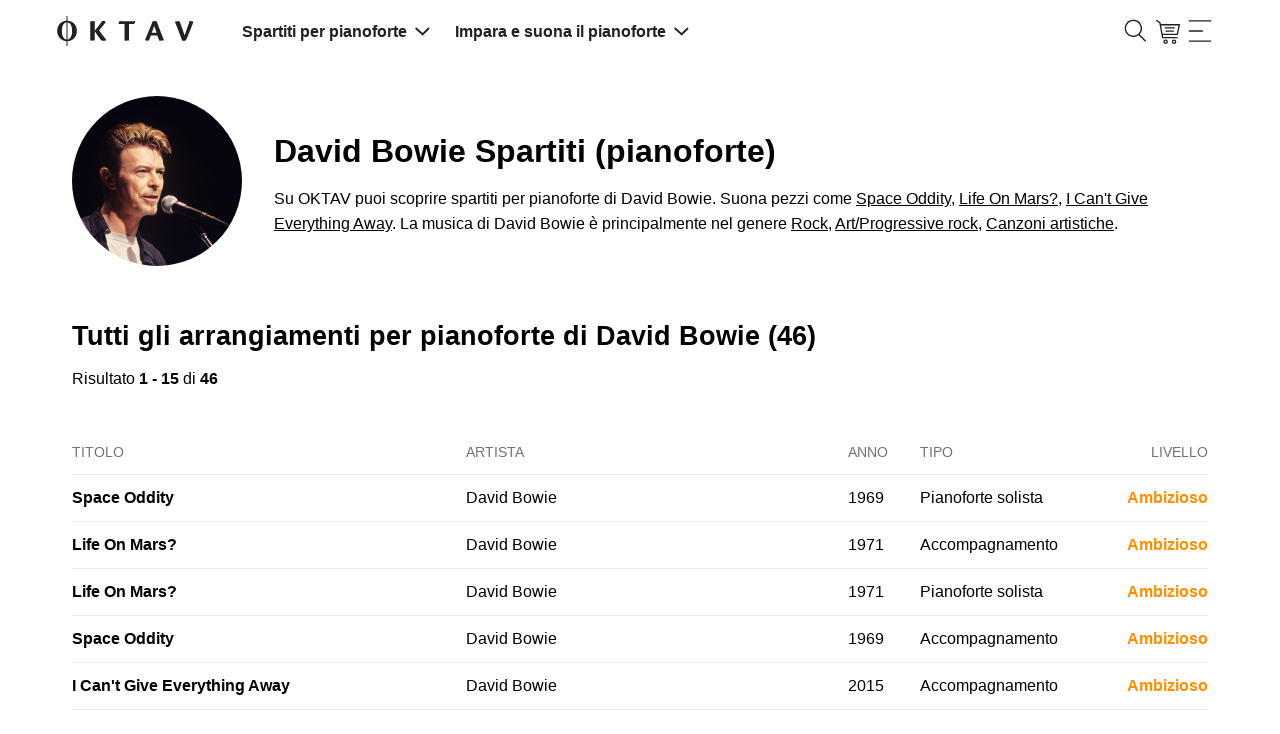

--- FILE ---
content_type: text/html; charset=utf-8
request_url: https://www.oktav.com/it/ar/david-bowie/p-cb84a8
body_size: 45780
content:
<!DOCTYPE html><html lang=it class=no-js><head><script>document.documentElement.classList.remove("no-js")</script><!-- t:20/01/2026 03:17:42 --><meta charset=utf-8><meta http-equiv=x-ua-compatible content="ie=edge"><title>David Bowie spartiti per pianoforte - OKTAV</title><meta name=description content="Ottieni spartiti di David Bowie. Suona musica popolare per tutti i livelli come Space Oddity · Life On Mars? · Life On Mars? · Space Oddity · I Can't Give Everything Away."><meta name=viewport content="width=device-width, initial-scale=1, shrink-to-fit=no"><link rel=apple-touch-icon sizes=57x57 href=/apple-icon-57x57.png><link rel=apple-touch-icon sizes=60x60 href=/apple-icon-60x60.png><link rel=apple-touch-icon sizes=72x72 href=/apple-icon-72x72.png><link rel=apple-touch-icon sizes=76x76 href=/apple-icon-76x76.png><link rel=apple-touch-icon sizes=114x114 href=/apple-icon-114x114.png><link rel=apple-touch-icon sizes=120x120 href=/apple-icon-120x120.png><link rel=apple-touch-icon sizes=144x144 href=/apple-icon-144x144.png><link rel=apple-touch-icon sizes=152x152 href=/apple-icon-152x152.png><link rel=apple-touch-icon sizes=180x180 href=/apple-icon-180x180.png><link rel=icon type=image/png sizes=192x192 href=/android-icon-192x192.png><link rel=icon type=image/png sizes=32x32 href=/favicon-32x32.png><link rel=icon type=image/png sizes=96x96 href=/favicon-96x96.png><link rel=icon type=image/png sizes=16x16 href=/favicon-16x16.png><link rel=manifest href=/manifest.json><link rel=mask-icon href=/safari-pinned-tab.svg color=#000000><meta name=msapplication-TileColor content=#000000><meta name=theme-color content=#0><meta property=fb:app_id content=1666157690124064><meta name=robots content="index, follow"><link rel=canonical href=https://www.oktav.com/it/ar/david-bowie/p-cb84a8><link rel=alternate hreflang=de href=https://www.oktav.com/de/ar/david-bowie/p-cb84a8><link rel=alternate hreflang=en href=https://www.oktav.com/en/ar/david-bowie/p-cb84a8><link rel=alternate hreflang=en-gb href=https://www.oktav.com/en-gb/ar/david-bowie/p-cb84a8><link rel=alternate hreflang=en-us href=https://www.oktav.com/en-us/ar/david-bowie/p-cb84a8><link rel=alternate hreflang=es href=https://www.oktav.com/es/ar/david-bowie/p-cb84a8><link rel=alternate hreflang=fr href=https://www.oktav.com/fr/ar/david-bowie/p-cb84a8><link rel=alternate hreflang=it href=https://www.oktav.com/it/ar/david-bowie/p-cb84a8><link rel=alternate hreflang=nl href=https://www.oktav.com/nl/ar/david-bowie/p-cb84a8><link rel=alternate hreflang=x-default href=https://www.oktav.com/en/ar/david-bowie/p-cb84a8><meta property=og:image content=https://www.oktav.com/i/m/open-graph-thumbnail_piano2.png><meta property=og:type content=website><meta property=og:title content="David Bowie spartiti per pianoforte - OKTAV"><meta property=og:description content="Ottieni spartiti di David Bowie. Suona musica popolare per tutti i livelli come Space Oddity · Life On Mars? · Life On Mars? · Space Oddity · I Can't Give Everything Away."><meta property=og:url content=https://www.oktav.com/it/ar/david-bowie/p-cb84a8><link rel=preconnect href=https://beethoven.oktav.com><link rel=dns-prefetch href=https://stats.g.doubleclick.net><link rel=dns-prefetch href=https://www.google-analytics.com><link rel=preconnect href=https://www.googletagmanager.com><link rel=dns-prefetch href=https://www.googletagmanager.com><!-- Google Tag Manager --><script>(function(w,d,s,l,i){w[l]=w[l]||[];w[l].push({'gtm.start':new Date().getTime(),event:'gtm.js'});var f=d.getElementsByTagName(s)[0],j=d.createElement(s),dl=l!='dataLayer'?'&l='+l:'';j.async=true;j.src='https://artemjew.oktav.com/gtm.js?id='+i+dl;f.parentNode.insertBefore(j,f);})(window,document,'script','dataLayer','GTM-5XXS7KV');</script><!-- End Google Tag Manager --><style>html{-webkit-box-sizing:border-box;box-sizing:border-box}*,:after,:before{-webkit-box-sizing:inherit;box-sizing:inherit}blockquote,body,caption,dd,dl,dt,fieldset,figure,form,h1,h2,h3,h4,h5,h6,hr,html,legend,li,p,table,td,th{margin:0;padding:0}ol,ul{margin:0;padding-left:2rem}button{background-color:transparent;background-image:none;border:none;-webkit-box-shadow:none;box-shadow:none;padding:0}button:focus{outline:none}main,nav{display:block}iframe{border:none}.u-clearfix:after,.u-clearfix:before{content:"";display:table}.u-clearfix:after{clear:both}.u-fullWidth{width:100%}.u-textIcons svg{fill:currentColor;display:inline-block;height:1rem;vertical-align:middle;width:1rem}.u-inlineIcons svg,.u-inlineIcons-1\.2 svg{height:1em;vertical-align:middle;width:auto}.u-inlineIcons-1\.2 svg{height:1.2em}.u-verticalSpacingTiny>*+*{padding-top:.25rem!important}.u-verticalSpacingSmall>*+*{margin-top:.5rem!important}.u-spacing-top,.u-verticalSpacing>*+*{margin-top:1rem!important}.u-spacing2x-top,.u-verticalSpacing2x>*+*{margin-top:2rem!important}.u-verticalPadding{padding-bottom:2rem!important;padding-top:2rem!important}.u-horizontalSpacing>*+*{margin-left:1rem!important}.u-spacing-bottom{margin-bottom:1rem!important}.u-textTruncate{display:block;max-width:100%;overflow:hidden;text-overflow:ellipsis;white-space:nowrap}.u-textCenter{text-align:center}.u-dl dt{color:#737373;font-size:.85rem;text-transform:uppercase}.u-dl.u-dl--columns-35-65{line-height:1.4rem}.u-dl.u-dl--columns-35-65>*{float:left;margin-top:.5rem}.u-dl.u-dl--columns-35-65 dt{width:35%}.u-dl.u-dl--columns-35-65 dd{width:65%}.u-dl.u-dl--columns-35-65 dd:after,.u-dl.u-dl--columns-35-65 dd:before{content:"";display:table}.u-dl.u-dl--columns-35-65 dd:after{clear:both}.u-noWrap{white-space:nowrap}.u-textMuted{color:gray}.u-listInline,.u-listUnstyled{list-style:none;padding-left:0}.u-listUnstyled li+li{padding-top:.5rem}.u-listInline li{display:inline}.u-flex{display:-webkit-box;display:-ms-flexbox;display:flex;list-style:none;margin:0;padding:0}.u-flex--spaceAround{-ms-flex-pack:distribute;justify-content:space-around}.u-flex--spaceBetween{-webkit-box-pack:justify;-ms-flex-pack:justify;justify-content:space-between}.u-flex--alignVertical{-webkit-box-align:center;-ms-flex-align:center;align-items:center}.u-flex--alignFlexEnd{-webkit-box-align:end;-ms-flex-align:end;align-items:flex-end}.u-flex--auto{-webkit-box-flex:1;-ms-flex:1 0 auto;flex:1 0 auto}.u-flexEmbed{display:block;overflow:hidden;position:relative}.u-flexEmbed-ratio{display:block;padding-bottom:100%;position:relative;width:100%}.u-flexEmbed-ratio--4by3{padding-bottom:75%}.u-flexEmbed-ratio--16by9{padding-bottom:56.25%;width:100%}.u-flexEmbed iframe,.u-flexEmbed img{height:100%;left:0;position:absolute;top:0;width:100%}.u-hidden,[x-cloak]{display:none!important}.shadow-full{-webkit-box-shadow:0 0 45px -5px rgba(0,0,0,.25),0 0 45px -5px rgba(0,0,0,.25);box-shadow:0 0 45px -5px rgba(0,0,0,.25),0 0 45px -5px rgba(0,0,0,.25)}.u-border-circle{border-radius:50%}@-webkit-keyframes fade{0%{opacity:0}to{opacity:1}}@keyframes fade{0%{opacity:0}to{opacity:1}}.o-background-black{background-color:#212121;color:#fff}.o-background-black a,.o-background-black a:hover{color:#fff}.o-background-grey{background-color:#f2f2f2}.Button{border:1px solid #fc1d72;border-radius:1.7rem;cursor:pointer;display:inline-block;font-size:1rem;line-height:1.75;padding:0 1rem;text-decoration:none;text-decoration:underline}.Button:active,.Button:focus,.Button:hover{color:#fff;text-decoration:none}.Button:not(:disabled){cursor:pointer}.Button--accent{background:#fc1d72;border:1px solid #fc1d72;border-radius:1.7rem;cursor:pointer;display:inline-block;font-size:1rem;line-height:1.75;padding:0 1rem;text-align:center;text-decoration:underline}.Button--accent,.Button--accent:active,.Button--accent:focus,.Button--accent:hover{color:#fff;text-decoration:none}.Button--accent:not(:disabled){cursor:pointer}.Button--accent:hover{background:#db0057}.Button--accent-outline{border:1px solid #fc1d72;border-radius:1.7rem;color:#fc1d72;cursor:pointer;display:inline-block;font-size:1rem;line-height:1.75;padding:0 1rem;text-align:center;text-decoration:underline;text-decoration:none}.Button--accent-outline:active,.Button--accent-outline:focus,.Button--accent-outline:hover{text-decoration:none}.Button--accent-outline:not(:disabled){cursor:pointer}.Button--accent-outline:active,.Button--accent-outline:focus,.Button--accent-outline:hover{background:#fc1d72;color:#fff}.Button--grey-outline{border:1px solid #ccc;border-radius:1.7rem;cursor:pointer;display:inline-block;font-size:1rem;line-height:1.75;padding:0 1rem;text-align:center;text-decoration:underline;text-decoration:none;-webkit-transition:border-color .3s ease;transition:border-color .3s ease}.Button--grey-outline:active,.Button--grey-outline:focus,.Button--grey-outline:hover{color:#fff;text-decoration:none}.Button--grey-outline:not(:disabled){cursor:pointer}.Button--grey-outline:active,.Button--grey-outline:focus,.Button--grey-outline:hover{border-color:#b3b3b3;color:#000}.Button--disabled{background:#a8a8a8;border:1px solid #a8a8a8;border-radius:1.7rem;color:#fff;cursor:pointer;cursor:default;display:inline-block;font-size:1rem;line-height:1.75;padding:0 1rem;pointer-events:none;text-decoration:none;text-decoration:underline}.Button--disabled:active,.Button--disabled:focus,.Button--disabled:hover{color:#fff;text-decoration:none}.Button--disabled:not(:disabled),.Button--flat{cursor:pointer}.Button--flat{background:none;border:none;border-radius:1.7rem;color:#fc1d72;display:inline-block;font-size:1rem;line-height:1.75;padding:0;text-decoration:none;text-decoration:underline}.Button--flat:active,.Button--flat:focus,.Button--flat:hover{color:#fff;text-decoration:none}.Button--flat:not(:disabled){cursor:pointer}.Button--flat:active,.Button--flat:focus,.Button--flat:hover{color:#fc1d72}.Button--large{border-radius:1.25rem;line-height:2.5rem}.Button--link{font-size:inherit;text-decoration:underline}.Button--link:hover{color:#fc1d72}.Button--link:not(:disabled){cursor:pointer}.Button--min-width{min-width:210px}.Label{border:1px solid;border-radius:1.5rem;color:#000;display:inline-block;font-size:.85rem;line-height:1.5;padding:0 .5rem;text-decoration:none}.Label--active{background:#fc1d72;border:1px solid #fc1d72;color:#fff}input{background:none;border:1px solid #ccc;border-radius:1.7rem;-webkit-box-shadow:inset 0 0 1px rgba(0,0,0,.125);box-shadow:inset 0 0 1px rgba(0,0,0,.125);display:inline-block;font-size:.85rem;line-height:1;line-height:2;padding:0 1rem;vertical-align:middle;white-space:normal}input:focus{outline:0}::-webkit-search-decoration{display:none}.TableWrap{overflow-x:auto}table,td,th{border:none}table{border-collapse:collapse;border-spacing:0;display:table;width:100%}tbody tr:not(:last-child),thead tr{border-bottom:1px solid #ccc}tr.active{background:#f2f2f2}td,th{display:table-cell;font-size:.85rem;padding:1.25rem .5rem;text-align:left;vertical-align:middle}td.u-shrink,th.u-shrink{width:1px}th{color:#737373;font-size:.75rem;font-weight:400;text-transform:uppercase}ul.Tags li:after{content:", "}ul.Tags li:last-child:after{content:""}html{-webkit-text-size-adjust:100%;font-size:16px;line-height:1.4}body{font-family:Roboto,Helvetica,Arial,sans-serif,Apple Color Emoji,Segoe UI Emoji,Segoe UI Symbol;font-size:1rem;font-weight:400;margin:0 auto}a,body{color:#000}nav * a,nav a{color:inherit}a:hover:not(.btn):not(.Button):not(.cta):not(.custom-hover){color:#fc1d72}nav * a:hover:not(.btn):not(.Button):not(.cta):not(.custom-hover),nav a:hover:not(.btn):not(.Button):not(.cta):not(.custom-hover){background-color:rgba(174,167,233,.4);color:inherit}a:active{text-decoration:none}button{font-family:Roboto,Helvetica,Arial,sans-serif,Apple Color Emoji,Segoe UI Emoji,Segoe UI Symbol}img{max-width:100%}dd+dt{margin-top:1rem}.h1,.h2,.h3,.h4,.h5,h1,h2,h3,h4,h5,h6{font-weight:600;line-height:1.2}.h1,h1{font-size:2em}.h2,h2{font-size:1.7em}.h3,h3{font-size:1.5em}.MainContent{margin:0 auto;max-width:1200px;padding:1rem}.MainContent.MainContent-Spacing>*+*{margin-top:4rem}.seo-container{margin:0 auto;max-width:1200px;padding:0 1rem}.seo-container.seo-container-Spacing>*+*{margin-top:4rem}.Header--ListPage__Title h1{line-height:1.1}.Header>*+*{margin-top:2rem}.CookieNotice{margin:2rem auto;text-align:center}.CookieNotice,.Footer{max-width:1200px;padding:1rem}.Footer{margin:2rem auto 0}.Footer-Heart svg,.Footer-Piano svg{height:1em;position:relative;top:-.05em;vertical-align:middle;width:1em}.Footer-Heart svg{fill:currentColor;color:#fc1d72}.no-js .lazy{display:none}img.lazy.lazy--letter{height:0;padding-bottom:129.41%}.ArtistPage--header>:first-child{margin-right:2rem}.ArtistPage--header>:last-child{text-align:center}.ArtistPage--header>:last-child>*+*{margin-top:2rem}.ArtistPage--header>:last-child p{line-height:1.6;text-align:left}.ArtistPage--header>:last-child>a{max-width:400px;width:100%}.ArtistPage--similar{-ms-flex-wrap:wrap;flex-wrap:wrap;margin-left:-1rem}.ArtistPage--similar>*{-webkit-box-sizing:border-box;box-sizing:border-box;padding-left:1rem;width:99.9001%}.ArtistPage--similar>:nth-child(n){margin-top:0}.ArtistPage--similar>:nth-child(1n+2){margin-top:1.5rem}.ArtistPage--similar a{text-decoration:none}.ArtistPage--metadata{display:-webkit-box;display:-ms-flexbox;display:flex;-ms-flex-wrap:wrap;flex-wrap:wrap;margin-left:-1rem}.ArtistPage--metadata>*{-webkit-box-sizing:border-box;box-sizing:border-box;padding-left:1rem;width:99.9001%}.ArtistPage--metadata>:nth-child(n){margin-top:0}.ArtistPage--metadata>:nth-child(1n+2){margin-top:1rem}.o-benefits-grid{display:grid;gap:2rem;grid-auto-flow:row;grid-template-columns:1fr;justify-items:start}.o-benefits-grid-button-section{-webkit-box-align:end;-ms-flex-align:end;align-items:end;display:grid;gap:.5rem;grid-template-columns:1fr;grid-template-rows:1fr -webkit-min-content;grid-template-rows:1fr min-content}.o-benefits-grid-button-section>*{min-width:210px}.o-benefits-grid-icon-section{display:grid;gap:1rem .5rem;grid-template-columns:1fr}.o-benefits-grid svg{height:1.2em;max-width:1.2em}.o-benefits-grid .o-benefits-text{margin-left:1rem}.o-special-footer{background:#212121;font-size:1rem;padding-top:48px}.o-special-footer>div{margin:0 auto;max-width:1200px}.o-special-footer a{color:#939393;text-decoration:none}.o-special-footer a:hover,.o-special-footer div,.o-special-footer strong{color:#fff}.o-special-footer ul{margin:0}.o-special-footer hr{border:0;border-top:1px solid #939393}.o-social-media-links a:first-child:before{background-image:url("data:image/svg+xml;charset=utf-8,%3Csvg xmlns='http://www.w3.org/2000/svg' width='7' height='13' fill='%23939393'%3E%3Cpath d='M4.674 4.348v-1.31c0-.57.15-.87 1.077-.87H7V.006H5.115c-1.643-.105-3.077 1.027-3.23 2.55a3.642 3.642 0 0 0 0 .49v1.3H0v2.161h1.885V13h2.767V6.508H6.71L7 4.348H4.674z'/%3E%3C/svg%3E");margin:0 .4em;margin:0}.o-social-media-links a:first-child:before,.o-social-media-links a:nth-child(2):before{background-position:50%;background-repeat:no-repeat;background-size:contain;content:"";display:inline-block;height:24px;position:relative;width:24px}.o-social-media-links a:nth-child(2):before{background-image:url("data:image/svg+xml;charset=utf-8,%3Csvg xmlns='http://www.w3.org/2000/svg' width='13' height='13' fill='%23939393'%3E%3Cpath d='M12.129 3.237A6.473 6.473 0 0 0 9.763.872 6.358 6.358 0 0 0 6.5 0C5.321 0 4.233.29 3.237.872A6.47 6.47 0 0 0 .872 3.237 6.357 6.357 0 0 0 0 6.5a6.3 6.3 0 0 0 1.075 3.58 6.478 6.478 0 0 0 2.818 2.379c-.022-.604.014-1.103.11-1.498l.838-3.538c-.14-.277-.211-.62-.211-1.033 0-.48.12-.88.363-1.202.243-.321.54-.482.89-.482.281 0 .498.093.65.28.153.185.23.42.23.702 0 .174-.033.388-.098.639-.065.25-.15.541-.254.871-.104.33-.18.594-.224.792-.08.344-.014.639.194.884.21.246.486.369.83.369.604 0 1.099-.336 1.485-1.008.387-.671.58-1.486.58-2.446 0-.739-.238-1.34-.715-1.802-.477-.463-1.141-.695-1.994-.695-.953 0-1.725.306-2.314.919a3.055 3.055 0 0 0-.885 2.196c0 .508.144.934.432 1.278a.386.386 0 0 1 .093.364 4.856 4.856 0 0 0-.068.254c-.034.135-.056.223-.068.262-.045.18-.152.237-.321.17a1.91 1.91 0 0 1-.99-.94c-.226-.446-.339-.962-.339-1.549 0-.378.06-.756.182-1.134a3.86 3.86 0 0 1 .567-1.096c.257-.353.564-.664.923-.935a4.33 4.33 0 0 1 1.307-.652 5.434 5.434 0 0 1 1.66-.245c.8 0 1.52.177 2.157.533.638.355 1.125.815 1.46 1.38a3.48 3.48 0 0 1 .504 1.81c0 .847-.147 1.609-.44 2.286-.293.677-.708 1.209-1.244 1.595a3.047 3.047 0 0 1-1.829.58 2 2 0 0 1-.964-.241c-.3-.16-.505-.351-.618-.571-.254.998-.407 1.594-.457 1.785-.108.4-.328.864-.66 1.388A6.383 6.383 0 0 0 6.5 13c1.179 0 2.267-.29 3.263-.872a6.47 6.47 0 0 0 2.365-2.365A6.359 6.359 0 0 0 13 6.5c0-1.18-.29-2.267-.87-3.263z'/%3E%3C/svg%3E");margin:0 .4em}.o-social-media-links a:nth-child(3):before{background-image:url("data:image/svg+xml;charset=utf-8,%3Csvg xmlns='http://www.w3.org/2000/svg' width='13' height='13' fill='%23939393'%3E%3Cpath d='M6.628 13h-.13a45.205 45.205 0 0 1-2.876-.079c-.839-.051-1.605-.341-2.216-.839-.589-.48-.99-1.13-1.195-1.93C.033 9.456.024 8.772.015 8.11.008 7.636 0 7.073 0 6.501c.001-.574.008-1.136.015-1.61.009-.662.018-1.346.196-2.043.204-.8.606-1.45 1.195-1.93C2.016.421 2.783.13 3.623.08A45.294 45.294 0 0 1 6.5 0c1.02-.002 1.96.024 2.877.08.839.05 1.605.34 2.216.838.589.48.99 1.13 1.195 1.93.178.697.187 1.38.196 2.042.007.475.014 1.037.015 1.609v.002a139.15 139.15 0 0 1-.015 1.61c-.009.66-.018 1.345-.196 2.041-.204.8-.606 1.45-1.195 1.93-.61.498-1.377.788-2.216.84A46.09 46.09 0 0 1 6.628 13zm-.13-1.015a44.282 44.282 0 0 0 2.818-.078c.635-.038 1.185-.244 1.636-.612.417-.34.704-.809.853-1.394.148-.58.156-1.202.165-1.805.006-.471.013-1.03.014-1.596-.001-.566-.008-1.125-.014-1.596-.009-.602-.017-1.225-.165-1.805-.15-.585-.436-1.054-.853-1.394-.451-.367-1.001-.573-1.636-.612A44.373 44.373 0 0 0 6.5 1.016a44.26 44.26 0 0 0-2.817.077c-.635.039-1.185.245-1.636.612-.417.34-.704.81-.853 1.394-.148.58-.157 1.203-.165 1.805-.006.472-.013 1.03-.014 1.597.001.565.008 1.124.014 1.595.008.603.017 1.225.165 1.805.15.585.436 1.054.853 1.394.451.368 1.001.574 1.636.612.894.055 1.815.08 2.815.078zm-.023-2.31A3.178 3.178 0 0 1 3.3 6.5a3.178 3.178 0 0 1 3.174-3.174A3.178 3.178 0 0 1 9.649 6.5a3.178 3.178 0 0 1-3.174 3.174zm0-5.333A2.16 2.16 0 0 0 4.316 6.5a2.16 2.16 0 0 0 2.159 2.16A2.16 2.16 0 0 0 8.633 6.5a2.16 2.16 0 0 0-2.158-2.158zm3.529-2.031a.762.762 0 1 0 0 1.523.762.762 0 0 0 0-1.523z'/%3E%3C/svg%3E")}.o-social-media-links a:nth-child(3):before,.o-social-media-links a:nth-child(4):before{background-position:50%;background-repeat:no-repeat;background-size:contain;content:"";display:inline-block;height:24px;margin:0 .4em;position:relative;width:24px}.o-social-media-links a:nth-child(4):before{background-image:url("data:image/svg+xml;charset=utf-8,%3Csvg xmlns='http://www.w3.org/2000/svg' xml:space='preserve' fill='%23939393' style='enable-background:new 0 0 24.4 17.4' viewBox='0 0 24.4 17.4'%3E%3Cpath d='M3.4.1c-1.7 0-3 1.3-3 3v11.1c0 1.7 1.3 3 3 3h17.5c1.7 0 3-1.3 3-3V3.1c0-1.7-1.3-3-3-3H3.4zm6.7 6.1c0-.4.2-.5.5-.3L14 8.2c.3.2.3.5 0 .8l-3.4 2.4c-.3.2-.5.1-.5-.3V6.2z' style='fill-rule:evenodd;clip-rule:evenodd'/%3E%3C/svg%3E")}.o-social-media-links a:nth-child(5):before{background-image:url("data:image/svg+xml;charset=utf-8,%3Csvg xmlns='http://www.w3.org/2000/svg' width='16' height='18' fill='currentColor'%3E%3Cpath fill='%23939393' d='M13.816 3.883a4.06 4.06 0 0 1-.352-.205 4.948 4.948 0 0 1-.904-.767A4.262 4.262 0 0 1 11.542.81h.004c-.078-.455-.046-.75-.04-.75h-3.07v11.868c0 .16 0 .317-.007.472 0 .02-.002.037-.003.058 0 .009 0 .018-.002.027v.006a2.606 2.606 0 0 1-1.31 2.069c-.388.22-.825.336-1.27.335a2.597 2.597 0 0 1-2.59-2.606 2.597 2.597 0 0 1 2.59-2.606c.27 0 .54.042.796.126l.004-3.125A5.701 5.701 0 0 0 2.251 7.97 6.023 6.023 0 0 0 .937 9.59c-.13.224-.618 1.122-.678 2.579-.037.826.211 1.683.33 2.037v.008a6 6 0 0 0 .833 1.52c.38.48.827.903 1.33 1.254v-.008l.007.008c1.486 1.01 3.133.943 3.133.943.285-.012 1.24 0 2.325-.514a5.836 5.836 0 0 0 1.889-1.42 5.9 5.9 0 0 0 1.029-1.71 6.42 6.42 0 0 0 .37-1.955V6.036c.037.022.533.35.533.35s.715.458 1.83.756c.799.213 1.876.257 1.876.257V4.352c-.377.041-1.144-.078-1.928-.469Z'/%3E%3C/svg%3E");background-position:50%;background-repeat:no-repeat;background-size:contain;content:"";display:inline-block;height:24px;margin:0 .4em;margin:0;position:relative;width:24px}.o-lower-footer-container,.o-upper-footer-container{-webkit-box-orient:horizontal;-webkit-box-direction:normal;-webkit-box-pack:justify;-ms-flex-pack:justify;display:-webkit-box;display:-ms-flexbox;display:flex;-ms-flex-direction:row;flex-direction:row;-ms-flex-wrap:wrap;flex-wrap:wrap;justify-content:space-between}.o-upper-footer-container>div{width:25%}.o-lower-footer-container>div:first-child a{color:#fff}.o-lower-footer-container li:before{color:#939393}.o-footer-oktav-logo:before{background-image:url("data:image/svg+xml;charset=utf-8,%3Csvg xmlns='http://www.w3.org/2000/svg' width='137' height='32' fill='%23FFF' viewBox='0 0 137.56 31.93'%3E%3Cpath d='M34.19 10.25c0-2.06 0-3.33-.09-3.91.62-.09 3.11-.25 3.82-.25s.68.31.68 1.69v7.8c2.21-2.71 5.63-7 7.51-9.61a13.39 13.39 0 0 1 2.44.21c1.23.19 1.2.68.55 1.57C48 9.36 45 12.81 43 15.24a107.91 107.91 0 0 0 7.3 9.86v.12a11 11 0 0 1-3.48.46c-1.14 0-1.66-.28-2.71-1.6a97 97 0 0 1-5.54-8v5.48c0 2.16.06 3.18.09 3.79a26.52 26.52 0 0 1-3.76.25c-.49 0-.74-.09-.74-.62zm34.12-1.17H63c-.56 0-.8-.25-.56-1.05a5 5 0 0 1 1.08-2 26.42 26.42 0 0 0 4.38.15h11.19c-.15 2-1.08 2.74-1.79 2.9h-4.59v12.54c0 2.12.07 3.14.1 3.75a24.17 24.17 0 0 1-3.76.25c-.49 0-.74-.09-.74-.55zm26.23 11.4c-.54 1.52-1.39 3.76-1.76 4.68-.15.31-.4.46-.92.46a15.08 15.08 0 0 1-3.14-.4v-.12C90.26 21.34 94.91 10 96.14 7l-.21-.55a27 27 0 0 1 3.79-.4c.24 0 .52.16.7.59 1.45 3.46 3.58 9.25 4.58 11.86 1.3 3.3 2 5.21 2.65 6.63v.12a23.34 23.34 0 0 1-4 .37c-.52 0-.77-.15-1.08-1-.55-1.55-1-2.69-1.48-4.13zm5.79-2.87C99 14 98.21 11.79 97.9 10.83c-.65 1.82-1.48 4.22-2.41 6.78zm22.35-11.52c.5 0 .71.4 1.2 1.76 1.2 3.42 3.15 8.47 4.38 12.69 1.51-4.59 3.36-9.71 5.05-14.51a12.26 12.26 0 0 1 3.2.43c.47.16.47.58.19 1.42-2.13 5.67-4.44 11.12-6.7 16.45-.24.61-.46 1-.8 1.11a10.68 10.68 0 0 1-3.29.37c-2.22-6.07-4.81-13.07-7.43-19a17.13 17.13 0 0 1 4.2-.72zM20 11.73a9.74 9.74 0 0 0-2.08-3.19 9.17 9.17 0 0 0-3.1-2.07 9.66 9.66 0 0 0-3.36-.72V.93h-1v4.82a10.14 10.14 0 0 0-2.16.31A9.29 9.29 0 0 0 5.93 7 9.15 9.15 0 0 0 4 8.54a9.45 9.45 0 0 0-1.51 2 10.27 10.27 0 0 0-1 2.44 11.43 11.43 0 0 0-.34 2.8 12.07 12.07 0 0 0 .34 2.87 10.73 10.73 0 0 0 1 2.5A10.16 10.16 0 0 0 4 23.24a9.33 9.33 0 0 0 2 1.56 9.15 9.15 0 0 0 4.5 1.31V31h1v-4.88a9.66 9.66 0 0 0 3.36-.72 9 9 0 0 0 3.1-2.11A9.94 9.94 0 0 0 20 20a11.51 11.51 0 0 0 .75-4.24 10.64 10.64 0 0 0-.75-4.03zM8.7 23.83A5.26 5.26 0 0 1 7.09 22a9.36 9.36 0 0 1-1-2.75 17.17 17.17 0 0 1-.32-3.48 16.27 16.27 0 0 1 .32-3.39 8.8 8.8 0 0 1 1-2.65A4.93 4.93 0 0 1 8.7 8a3.92 3.92 0 0 1 1.73-.59v17a3.72 3.72 0 0 1-1.73-.58zm7-4.56a9.65 9.65 0 0 1-1 2.75 5.34 5.34 0 0 1-1.6 1.81 3.8 3.8 0 0 1-1.71.62v-17a3.88 3.88 0 0 1 1.73.55 5 5 0 0 1 1.6 1.74 9.08 9.08 0 0 1 1 2.65 16.22 16.22 0 0 1 .28 3.4 17.11 17.11 0 0 1-.3 3.48z'/%3E%3C/svg%3E");background-position:50%;background-repeat:no-repeat;background-size:130px 30px;content:"";display:inline-block;height:30px;position:relative;width:130px}.loadingAnimation{height:32px;margin:0 auto;position:relative;width:64px}.loadingAnimation div{-webkit-animation-timing-function:cubic-bezier(0,1,1,0);animation-timing-function:cubic-bezier(0,1,1,0);background:#737373;border-radius:50%;height:11px;position:absolute;top:11px;width:11px}.loadingAnimation div:first-child{-webkit-animation:loadingAnimation1 .6s infinite;animation:loadingAnimation1 .6s infinite;left:6px}.loadingAnimation div:nth-child(2){left:6px}.loadingAnimation div:nth-child(2),.loadingAnimation div:nth-child(3){-webkit-animation:loadingAnimation2 .6s infinite;animation:loadingAnimation2 .6s infinite}.loadingAnimation div:nth-child(3){left:26px}.loadingAnimation div:nth-child(4){-webkit-animation:loadingAnimation3 .6s infinite;animation:loadingAnimation3 .6s infinite;left:45px}@-webkit-keyframes loadingAnimation1{0%{-webkit-transform:scale(0);transform:scale(0)}to{-webkit-transform:scale(1);transform:scale(1)}}@keyframes loadingAnimation1{0%{-webkit-transform:scale(0);transform:scale(0)}to{-webkit-transform:scale(1);transform:scale(1)}}@-webkit-keyframes loadingAnimation3{0%{-webkit-transform:scale(1);transform:scale(1)}to{-webkit-transform:scale(0);transform:scale(0)}}@keyframes loadingAnimation3{0%{-webkit-transform:scale(1);transform:scale(1)}to{-webkit-transform:scale(0);transform:scale(0)}}@-webkit-keyframes loadingAnimation2{0%{-webkit-transform:translate(0);transform:translate(0)}to{-webkit-transform:translate(19px);transform:translate(19px)}}@keyframes loadingAnimation2{0%{-webkit-transform:translate(0);transform:translate(0)}to{-webkit-transform:translate(19px);transform:translate(19px)}}.loadingAnimation.loadingAnimation__white div{background:#fff}body.modal__open{overflow:hidden}.modal{display:none}.modal:before{background:rgba(0,0,0,.6);bottom:0;content:"";display:none;left:0;position:fixed;right:0;top:0;z-index:2000}.modal .modal__content{background:#fff;left:0;max-height:100%;min-height:100%;position:fixed;top:0;width:100%;z-index:2001}.modal .modal__content.center{-webkit-box-align:center;-ms-flex-align:center;align-items:center;display:-webkit-box;display:-ms-flexbox;display:flex}.modal .modal__content__fullscreen{background:#fff;height:100%;left:0;position:fixed;top:0;width:100%;z-index:2001}.modal .modal__content__fullscreen.center{-webkit-box-align:center;-ms-flex-align:center;align-items:center;display:-webkit-box;display:-ms-flexbox;display:flex}.modal .modal__content__iframe iframe{height:100%;width:100%}.modal .modal__content__transparent{background:transparent}.modal.open,.modal.open:before{display:block}.Navbar{font-size:.813rem;font-weight:700;margin-bottom:1.5rem}.Navbar .MainContent{padding-bottom:0;padding-top:0}.Navbar .MainContent>*{padding-bottom:1rem;padding-top:1rem}.Navbar .Navbar_Features li{-webkit-box-flex:1;-ms-flex:1 1 auto;flex:1 1 auto;padding-bottom:1em;padding-top:1em}.Navbar .Navbar_Features li:nth-child(2){text-align:center}.Navbar .Navbar_Features li:last-child{text-align:right}.Navbar nav a{text-decoration:none}.Navbar nav a:hover{text-decoration:underline}.Navbar nav svg{fill:currentColor}.Navbar nav .MainContent{-webkit-box-pack:justify;-ms-flex-pack:justify;display:-webkit-box;display:-ms-flexbox;display:flex;justify-content:space-between}.Navbar nav .MainContent>*{padding-bottom:.7rem;padding-top:.7rem}.Navbar nav .Navbar_Logo{-webkit-box-flex:0;-ms-flex:0 0 138px;flex:0 0 138px;font-size:0}.Navbar nav .Navbar_Login{-ms-flex-item-align:center;align-self:center;justify-self:end;text-decoration:underline}.Navbar nav .Navbar_Login:hover{color:#a8a8a8}.Navbar nav .Navbar_Links{-webkit-box-flex:1;display:-webkit-inline-box;display:-ms-inline-flexbox;display:inline-flex;-ms-flex:1;flex:1;list-style:none;padding-left:0}.Navbar nav .Navbar_Links,.Navbar nav .Navbar_Links li a{-webkit-box-align:center;-ms-flex-align:center;align-items:center}.Navbar nav .Navbar_Links li a{display:-webkit-box;display:-ms-flexbox;display:flex;padding:.5rem 0;white-space:nowrap}.Navbar nav .Navbar_Links li:first-child a:before{background-image:url("data:image/svg+xml;charset=utf-8,%3Csvg xmlns='http://www.w3.org/2000/svg' width='14' height='12' fill='%23A8A8A8'%3E%3Cpath d='M11.962 8.645h-7.16a.888.888 0 0 0-.894.882c0 .486.4.88.895.88h7.159a.888.888 0 0 0 .894-.88c0-.487-.4-.882-.894-.882zm0-3.507h-7.16a.888.888 0 0 0-.894.881c0 .487.4.881.895.881h7.159a.888.888 0 0 0 .894-.88c0-.487-.4-.882-.894-.882zM4.803 3.393h7.159a.888.888 0 0 0 .894-.881c0-.487-.4-.881-.894-.881h-7.16a.888.888 0 0 0-.894.88c0 .487.4.882.895.882z'/%3E%3Ccircle cx='1.909' cy='2.52' r='1'/%3E%3Ccircle cx='1.909' cy='6.019' r='1'/%3E%3Ccircle cx='1.909' cy='9.526' r='1'/%3E%3C/svg%3E")}.Navbar nav .Navbar_Links li:first-child a:before,.Navbar nav .Navbar_Links li:nth-child(2) a:before{background-position:50%;background-repeat:no-repeat;background-size:1em 1em;content:"";display:inline-block;height:1em;margin-right:.4em;position:relative;top:-.05em;width:1em}.Navbar nav .Navbar_Links li:nth-child(2) a:before{background-image:url("data:image/svg+xml;charset=utf-8,%3Csvg xmlns='http://www.w3.org/2000/svg' width='12' height='12'%3E%3Cg fill='none' fill-rule='evenodd'%3E%3Cpath d='M0 0h12v12H0z'/%3E%3Cpath fill='%23A8A8A8' fill-rule='nonzero' d='M10.448 4.347 7.62 4.131 6.55 1.387a.584.584 0 0 0-1.1 0L4.382 4.13l-2.828.216c-.532.042-.75.736-.34 1.094l2.165 1.91-.68 2.876c-.126.542.437.973.893.678l2.407-1.561 2.408 1.561c.45.295 1.018-.136.892-.678l-.68-2.876 2.165-1.91c.415-.357.197-1.05-.335-1.093z'/%3E%3C/g%3E%3C/svg%3E")}.Navbar nav .Navbar_Links li:nth-child(3) a:before{background-image:url("data:image/svg+xml;charset=utf-8,%3Csvg xmlns='http://www.w3.org/2000/svg' width='12' height='12'%3E%3Cg fill='none' fill-rule='evenodd'%3E%3Cpath d='M0 0h12v12H0z'/%3E%3Cpath fill='%23A8A8A8' fill-rule='nonzero' d='M6.436 6.424h3.702v4.407H6.436zm-4.407 0h3.702v4.407H2.029zM8.93 2.815c.1-.175.156-.375.156-.587C9.086 1.551 8.514 1 7.81 1c-.52 0-1.052.259-1.46.71-.1.112-.19.232-.268.357a2.509 2.509 0 0 0-.268-.357C5.407 1.26 4.875 1 4.355 1c-.702 0-1.274.551-1.274 1.228 0 .212.056.412.155.587H1.5v2.93h4.25v-2.93h.666v2.93h4.25v-2.93H8.932zm-4.574 0a.599.599 0 0 1-.61-.587.6.6 0 0 1 .61-.586c.604 0 1.178.595 1.346 1.173H4.356zm3.455 0H6.465c.167-.578.742-1.173 1.346-1.173.336 0 .609.263.609.586a.599.599 0 0 1-.609.587z'/%3E%3C/g%3E%3C/svg%3E")}.Navbar nav .Navbar_Links li:nth-child(3) a:before,.Navbar nav .Navbar_Links li:nth-child(4) a:before{background-position:50%;background-repeat:no-repeat;background-size:1em 1em;content:"";display:inline-block;height:1em;margin-right:.4em;position:relative;top:-.05em;width:1em}.Navbar nav .Navbar_Links li:nth-child(4) a:before{background-image:url("data:image/svg+xml;charset=utf-8,%3Csvg xmlns='http://www.w3.org/2000/svg' width='12' height='12' fill='none'%3E%3Cpath fill='%23A8A8A8' fill-rule='evenodd' d='M2.19.5h7.63c.172 0 .31.145.31.322v10.355c0 .268-.296.418-.5.256L6.006 9.667l-3.626 1.76c-.204.16-.499.01-.499-.257V.822c0-.178.139-.322.31-.322zm4.826 2.75c.354 0 .68.142.917.4.235.253.364.6.364.977 0 .388-.145.743-.455 1.117-.277.335-.676.675-1.138 1.068l-.004.003c-.156.134-.334.285-.518.446a.269.269 0 0 1-.354 0 53.608 53.608 0 0 0-.522-.449c-.462-.393-.86-.733-1.138-1.068-.31-.374-.455-.729-.455-1.117 0-.376.13-.724.364-.978.237-.257.563-.399.917-.399.264 0 .507.084.72.249.107.083.205.185.291.304.086-.12.184-.221.291-.304.213-.165.456-.249.72-.249z' clip-rule='evenodd'/%3E%3C/svg%3E")}.Navbar nav .Navbar_Links>li+li{margin-left:.75rem}.Navbar .white-magnifier-wrapper{-ms-flex-item-align:center;align-self:center;margin:auto 15px auto auto}.Navbar .white-magnifier-wrapper:hover{cursor:pointer}.Navbar .white-magnifier-wrapper>span{background-image:url("data:image/svg+xml;charset=utf-8,%3Csvg xmlns='http://www.w3.org/2000/svg' width='18' height='18' fill='%23FFF'%3E%3Cpath d='m17.733 16.548-5.255-5.255a6.91 6.91 0 0 0 1.498-4.305 6.988 6.988 0 1 0-6.988 6.988 6.91 6.91 0 0 0 4.305-1.498l5.255 5.255a.839.839 0 1 0 1.185-1.185zM1.677 6.988a5.311 5.311 0 1 1 10.622.09 5.311 5.311 0 0 1-10.622-.09z'/%3E%3C/svg%3E");background-position:50%;background-repeat:no-repeat;background-size:20px 20px;display:inline-block;height:20px;width:20px}.Navbar .close-icon{background-image:url("data:image/svg+xml;charset=utf-8,%3Csvg xmlns='http://www.w3.org/2000/svg' width='10' height='20'%3E%3Cpath d='M7.51 15.36a.78.78 0 0 1-.51-.2L1.4 10 7 4.74a.75.75 0 0 1 1 1.1L3.6 10 8 14.06a.75.75 0 0 1-.51 1.3z'/%3E%3C/svg%3E");background-position:50%;background-repeat:no-repeat;background-size:12.5px 25px;cursor:pointer;height:25px;left:8%;position:absolute;top:22.5px;width:12.5px}.Navbar .close-icon:hover{cursor:pointer}.Navbar .search-bar-overlay{-webkit-box-orient:vertical;-webkit-box-direction:normal;background-color:#212121;display:none;-ms-flex-direction:column;flex-direction:column;height:51px;left:0;margin:-11px 10px auto 0;opacity:0;padding:0!important;position:absolute;-webkit-transition:visibility opacity 2.5s 2.5s;transition:visibility opacity 2.5s 2.5s;width:100%;z-index:10}.Navbar .search-bar-overlay input{height:36px;margin:7.5px 15px 0 auto;width:50%}.Navbar .search-bar-overlay-visible{display:-webkit-box;display:-ms-flexbox;display:flex;opacity:1}.Navbar .search-dropdown{-webkit-box-shadow:0 8px 16px 0 rgba(0,0,0,.2);box-shadow:0 8px 16px 0 rgba(0,0,0,.2);display:block;position:absolute;right:15px;top:6px;width:50%}.Navbar .search-dropdown,.Navbar .search-modal{background-color:#fff;min-width:160px;z-index:2000}.Navbar .search-modal{display:none;height:100%;left:0;padding:0!important;position:fixed;top:0;width:100%}.Navbar .search-modal>div{height:70px}.Navbar .search-modal .m-search-bar-custom-cancel-button{right:8%;top:22.5px}.Navbar .search-modal input{font-size:16px}.Navbar .search-modal-search-bar{margin:15px 5%!important;width:90%!important}.Navbar input[type=search]{background-color:#fff}.m-desktop-overlay{right:5%;top:20%}.o-hidden-overflow{overflow:hidden}.search-list-button{font-weight:400;margin-top:24px;width:100%}.search-list-button:hover{text-decoration:none!important}.mobile-search-background{background-color:#212121}.mobile-search-background>input{height:40px;margin:15px 5vw;width:90vw}.NavbarSticky{background-color:#fff;-webkit-box-shadow:0 3px 3px rgba(0,0,0,.15);box-shadow:0 3px 3px rgba(0,0,0,.15);overflow-x:auto;overflow-y:hidden;padding-top:1rem}.NavbarSticky.NavbarSticky--stick{max-width:100%;position:fixed;top:0;width:100%;z-index:40}.NavbarSticky ul{display:-webkit-box;display:-ms-flexbox;display:flex;list-style:none;padding-left:0}.NavbarSticky ul li+li{margin-left:1rem}.NavbarSticky ul li:first-child{padding-left:1rem}.NavbarSticky ul li:last-child{padding-right:1rem}.NavbarSticky ul li a{display:inline-block;padding-bottom:1rem;padding-top:.5rem;position:relative;text-decoration:none;white-space:nowrap}.NavbarSticky ul li a:before{background:#fc1d72;bottom:-1px;content:"";display:block;height:4px;left:50%;position:absolute;right:50%;-webkit-transition:right .3s,left .3s;transition:right .3s,left .3s}.NavbarSticky ul li.active a:before{left:0;right:0}.PremiumBanner{font-size:1.2rem}.PremiumBanner .PremiumBanner_Text{font-size:1.2rem;margin:0 auto;max-width:740px}.PremiumBanner .PremiumBanner_Text h3{font-size:2rem}.PremiumBanner .PremiumBanner_Text .Button{margin-top:1.75rem!important}.o-search-bar-form input{background-color:#fff;border-radius:30px 30px;-webkit-box-sizing:border-box;box-sizing:border-box;font:inherit;height:3em;margin:0;max-width:50%;padding-left:30px;padding-right:30px;vertical-align:middle}.o-search-bar-form .o-search-icon{background-image:url("data:image/svg+xml;charset=utf-8,%3Csvg xmlns='http://www.w3.org/2000/svg' width='18' height='18'%3E%3Cpath d='m17.733 16.548-5.255-5.255a6.91 6.91 0 0 0 1.498-4.305 6.988 6.988 0 1 0-6.988 6.988 6.91 6.91 0 0 0 4.305-1.498l5.255 5.255a.839.839 0 1 0 1.185-1.185zM1.677 6.988a5.311 5.311 0 1 1 10.622.09 5.311 5.311 0 0 1-10.622-.09z'/%3E%3C/svg%3E");background-position:50%;background-position:95%;background-repeat:no-repeat;background-size:18px 18px;background-size:20px 20px}.o-search-bar-form .o-search-icon:focus{background-image:none}.o-search-bar-form .o-search-icon-invisible{background-size:0 0}.o-visible{display:block!important}.o-results-padding{padding:35px}.o-search-results{background-color:#fff;width:50%}.o-inline-block{display:inline-block!important}.o-modal-search{max-width:100%;overflow-x:hidden}.o-modal-search input{font-size:16px}.o-modal-search>button{left:87%;margin:0;padding:0;position:absolute;top:29px}.o-search-input-wrapper{display:inline-block;position:relative;width:100%}.o-search-height-viewport{-webkit-box-orient:vertical;-webkit-box-direction:normal;display:-webkit-box;display:-ms-flexbox;display:flex;-ms-flex-flow:column;flex-flow:column;height:100vh}.o-search-height-viewport:first-child{-webkit-box-flex:0;background-color:#212121;-ms-flex:0 1 70px;flex:0 1 70px}.o-search-height-viewport:first-child input{background-color:#fff;border-radius:30px 30px;height:40px}.m-seo-search-bar{font-size:18px!important}.m-search-bar-custom-cancel-button{background-image:url("data:image/svg+xml;charset=utf-8,%3Csvg xmlns='http://www.w3.org/2000/svg' width='20' height='20'%3E%3Cpath d='m10.63 9.72 4.47-4.47A.75.75 0 1 0 14 4.19L9.57 8.66 5.1 4.19a.75.75 0 0 0-1.1 0 .74.74 0 0 0 0 1.06l4.51 4.47L4 14.19a.74.74 0 0 0 0 1.06.73.73 0 0 0 .53.22.74.74 0 0 0 .53-.22l4.47-4.47L14 15.25a.73.73 0 0 0 .53.22.74.74 0 0 0 .53-.22.75.75 0 0 0 0-1.06z'/%3E%3C/svg%3E");background-size:25px 25px;display:none;right:27%;top:27%}.m-search-bar-custom-back-button,.m-search-bar-custom-cancel-button{background-position:50%;background-repeat:no-repeat;cursor:pointer;height:25px;position:absolute;width:25px}.m-search-bar-custom-back-button{background-image:url("data:image/svg+xml;charset=utf-8,%3Csvg xmlns='http://www.w3.org/2000/svg' width='10' height='20'%3E%3Cpath d='M7.51 15.36a.78.78 0 0 1-.51-.2L1.4 10 7 4.74a.75.75 0 0 1 1 1.1L3.6 10 8 14.06a.75.75 0 0 1-.51 1.3z'/%3E%3C/svg%3E");background-size:12.5px 25px;left:7%!important;top:23px!important}.o-mobile-search-bar{padding-left:40px}input.m-search-bar-no-cancel-button[type=search]{-webkit-appearance:searchfield}input.m-search-bar-no-cancel-button[type=search]::-webkit-search-cancel-button{display:none}input.m-search-bar-no-cancel-button[type=search]::-ms-clear{display:none;height:0;width:0}.subscription-search-modal{background-color:#fff;display:none;height:100%;left:0;min-width:160px;padding:0!important;position:fixed;top:0;width:100%;z-index:2000}.subscription-search-modal>div{height:70px}.subscription-search-modal .m-search-bar-custom-cancel-button{right:8%;top:22.5px}.subscription-search-modal input{font-size:16px}.subscription-search-modal-search-bar{margin:15px 5%!important;width:90%!important}.subscription-search-modal-close-icon{background-image:url("data:image/svg+xml;charset=utf-8,%3Csvg xmlns='http://www.w3.org/2000/svg' width='10' height='20'%3E%3Cpath d='M7.51 15.36a.78.78 0 0 1-.51-.2L1.4 10 7 4.74a.75.75 0 0 1 1 1.1L3.6 10 8 14.06a.75.75 0 0 1-.51 1.3z'/%3E%3C/svg%3E");background-position:50%;background-repeat:no-repeat;background-size:12.5px 25px;cursor:pointer;height:25px;left:8%;position:absolute;top:22.5px;width:12.5px}.subscription-search-modal-close-icon:hover{cursor:pointer}.Playlist__Item>a{cursor:pointer;display:-webkit-box;display:-ms-flexbox;display:flex}.Playlist__Item+.Playlist__Item{padding-top:1rem}.Playlist__Item__Media{-webkit-box-flex:1;-ms-flex:1;flex:1}.Playlist__Item__Media--active{position:relative}.Playlist__Item__Media--active:before{background:#fc1d72;content:"";height:100%;left:0;position:absolute;top:0;width:.5rem;z-index:10}.Playlist__Item__Text{-webkit-box-flex:2;-webkit-box-orient:vertical;-webkit-box-direction:normal;-webkit-box-pack:justify;-ms-flex-pack:justify;display:-webkit-box;display:-ms-flexbox;display:flex;-ms-flex:2;flex:2;-ms-flex-direction:column;flex-direction:column;justify-content:space-between;margin-left:.75rem;max-width:calc(66.6666% - .75rem)}.o-carousel-container{-webkit-box-sizing:border-box;box-sizing:border-box}.o-carousel-container *{-ms-overflow-style:none;scrollbar-color:transparent transparent;scrollbar-width:0}.o-carousel-container ::-webkit-scrollbar{width:0}.o-carousel-container ::-webkit-scrollbar-track{background:transparent}.o-carousel-container ::-webkit-scrollbar-thumb{background:transparent;border:none}.o-carousel-container-viewport{-webkit-box-pack:justify;-ms-flex-pack:justify;display:-webkit-box;display:-ms-flexbox;display:flex;justify-content:space-between;overflow-x:scroll;scroll-behavior:smooth;-ms-scroll-snap-type:x mandatory;scroll-snap-type:x mandatory}.o-carousel-slide{scroll-snap-align:start}.songMetaData .songMetaData__group+.songMetaData__group,.songMetaData dl+dl{margin-top:1rem}.o-landing-page.o-sale-image{background-image:url(/i/m/sale-illustration_full_page.png);max-height:700px}.o-landing-page.o-teacher-offer-image{background-image:url(/i/m/teacher-offer-illustration_full_page.png);max-height:700px}.o-landing-page.o-countdown-button{background-color:#fc1a71;border:2px solid #fc1a71}.o-landing-page.o-countdown-button:hover{background-color:transparent;color:#fc1a71!important}.o-testimonials>div{margin-bottom:32px}.o-testimonials>div:last-child{margin-bottom:0}.o-testimonial{-webkit-box-orient:vertical;-webkit-box-direction:normal;-webkit-box-pack:justify;-ms-flex-pack:justify;display:-webkit-box;display:-ms-flexbox;display:flex;-ms-flex-direction:column;flex-direction:column;justify-content:space-between;width:100%}.o-testimonial-bubble{background-color:#fff;border-radius:6px;font-style:italic;font-weight:400;line-height:1.5;margin-bottom:16px;padding:16px;position:relative}.o-testimonial-bubble:after{background-image:url([data-uri]);bottom:-12px;content:"";height:14px;left:42px;position:absolute;width:32px}.o-testimonial-person{-webkit-box-align:center;-ms-flex-align:center;align-items:center;color:#3b3b3b;display:-webkit-box;display:-ms-flexbox;display:flex;font-size:1rem;line-height:1.2}.o-testimonial-person img{margin-right:12px}.o-testimonials-inverse .o-testimonial-bubble{background-color:#f2f2f2}.o-testimonials-inverse .o-testimonial-bubble:after{background-image:url([data-uri])}ul.o-joined-list{margin:0;padding:0}ul.o-joined-list>li{display:inline-block}ul.o-joined-list>li+li:before{content:" · ";margin-left:4px}ul.o-joined-list.o-joined-list-large>li+li:before{margin:0 4px}ul.o-joined-list.o-joined-list-dot>li+li:before{content:" · ";margin-left:4px}ul.o-joined-list.o-joined-list-pipe>li+li:before{content:" | ";margin-left:4px}.tint:before{bottom:0;content:"";display:block;left:0;position:absolute;right:0;top:0}.o-bg-,.o-bg-0{background:linear-gradient(45deg,#000,#fff)}.o-bg---opaque,.o-bg-0--opaque,.tint-0:before,.tint-:before{background:linear-gradient(45deg,transparent,hsla(0,0%,100%,0))}.tint---strong:before,.tint-0--strong:before{background:linear-gradient(45deg,rgba(0,0,0,.7),hsla(0,0%,100%,.7))}.o-text-bg-,.o-text-bg-0{-webkit-text-fill-color:transparent;background:-webkit-linear-gradient(45deg,#000,#fff);-webkit-background-clip:text}.o-bg-1,.o-bg-Classical,.o-bg-classical{background:linear-gradient(45deg,#00c3ff,#005dd8)}.o-bg-1--opaque,.o-bg-Classical--opaque,.o-bg-classical--opaque,.tint-1:before,.tint-Classical:before,.tint-classical:before{background:linear-gradient(45deg,rgba(0,195,255,.4),rgba(0,93,216,.4))}.tint-1--strong:before,.tint-Classical--strong:before,.tint-classical--strong:before{background:linear-gradient(45deg,rgba(0,195,255,.7),rgba(0,93,216,.7))}.o-text-bg-1,.o-text-bg-Classical,.o-text-bg-classical{-webkit-text-fill-color:transparent;background:-webkit-linear-gradient(45deg,#00c3ff,#005dd8);-webkit-background-clip:text}.o-bg-2,.o-bg-Movie-Soundtrack,.o-bg-movie-soundtrack{background:linear-gradient(45deg,#5eff00,#00c3ff)}.o-bg-2--opaque,.o-bg-Movie-Soundtrack--opaque,.o-bg-movie-soundtrack--opaque,.tint-2:before,.tint-Movie-Soundtrack:before,.tint-movie-soundtrack:before{background:linear-gradient(45deg,rgba(94,255,0,.4),rgba(0,195,255,.4))}.tint-2--strong:before,.tint-Movie-Soundtrack--strong:before,.tint-movie-soundtrack--strong:before{background:linear-gradient(45deg,rgba(94,255,0,.7),rgba(0,195,255,.7))}.o-text-bg-2,.o-text-bg-Movie-Soundtrack,.o-text-bg-movie-soundtrack{-webkit-text-fill-color:transparent;background:-webkit-linear-gradient(45deg,#5eff00,#00c3ff);-webkit-background-clip:text}.o-bg-3,.o-bg-Pop-Rock,.o-bg-pop-rock{background:linear-gradient(45deg,#de0606,#7c00ff)}.o-bg-3--opaque,.o-bg-Pop-Rock--opaque,.o-bg-pop-rock--opaque,.tint-3:before,.tint-Pop-Rock:before,.tint-pop-rock:before{background:linear-gradient(45deg,rgba(222,6,6,.4),rgba(124,0,255,.4))}.tint-3--strong:before,.tint-Pop-Rock--strong:before,.tint-pop-rock--strong:before{background:linear-gradient(45deg,rgba(222,6,6,.7),rgba(124,0,255,.7))}.o-text-bg-3,.o-text-bg-Pop-Rock,.o-text-bg-pop-rock{-webkit-text-fill-color:transparent;background:-webkit-linear-gradient(45deg,#de0606,#7c00ff);-webkit-background-clip:text}.o-bg-4,.o-bg-Broadway-Musicals,.o-bg-broadway-musicals{background:linear-gradient(45deg,#ffd800,#58d510)}.o-bg-4--opaque,.o-bg-Broadway-Musicals--opaque,.o-bg-broadway-musicals--opaque,.tint-4:before,.tint-Broadway-Musicals:before,.tint-broadway-musicals:before{background:linear-gradient(45deg,rgba(255,216,0,.4),rgba(88,213,16,.4))}.tint-4--strong:before,.tint-Broadway-Musicals--strong:before,.tint-broadway-musicals--strong:before{background:linear-gradient(45deg,rgba(255,216,0,.7),rgba(88,213,16,.7))}.o-text-bg-4,.o-text-bg-Broadway-Musicals,.o-text-bg-broadway-musicals{-webkit-text-fill-color:transparent;background:-webkit-linear-gradient(45deg,#ffd800,#58d510);-webkit-background-clip:text}.o-bg-5,.o-bg-Jazz-Blues,.o-bg-jazz-blues{background:linear-gradient(45deg,#000,#7c00ff)}.o-bg-5--opaque,.o-bg-Jazz-Blues--opaque,.o-bg-jazz-blues--opaque,.tint-5:before,.tint-Jazz-Blues:before,.tint-jazz-blues:before{background:linear-gradient(45deg,rgba(0,0,0,.4),rgba(124,0,255,.4))}.tint-5--strong:before,.tint-Jazz-Blues--strong:before,.tint-jazz-blues--strong:before{background:linear-gradient(45deg,rgba(0,0,0,.7),rgba(124,0,255,.7))}.o-text-bg-5,.o-text-bg-Jazz-Blues,.o-text-bg-jazz-blues{-webkit-text-fill-color:transparent;background:-webkit-linear-gradient(45deg,#000,#7c00ff);-webkit-background-clip:text}.o-bg-6,.o-bg-Ragtime-Swing,.o-bg-ragtime-swing{background:linear-gradient(45deg,#00c3ff,#ffd800)}.o-bg-6--opaque,.o-bg-Ragtime-Swing--opaque,.o-bg-ragtime-swing--opaque,.tint-6:before,.tint-Ragtime-Swing:before,.tint-ragtime-swing:before{background:linear-gradient(45deg,rgba(0,195,255,.4),rgba(255,216,0,.4))}.tint-6--strong:before,.tint-Ragtime-Swing--strong:before,.tint-ragtime-swing--strong:before{background:linear-gradient(45deg,rgba(0,195,255,.7),rgba(255,216,0,.7))}.o-text-bg-6,.o-text-bg-Ragtime-Swing,.o-text-bg-ragtime-swing{-webkit-text-fill-color:transparent;background:-webkit-linear-gradient(45deg,#00c3ff,#ffd800);-webkit-background-clip:text}.o-bg-7,.o-bg-Boogie-Woogie,.o-bg-boogie-woogie{background:linear-gradient(45deg,#00c3ff,#c414de)}.o-bg-7--opaque,.o-bg-Boogie-Woogie--opaque,.o-bg-boogie-woogie--opaque,.tint-7:before,.tint-Boogie-Woogie:before,.tint-boogie-woogie:before{background:linear-gradient(45deg,rgba(0,195,255,.4),rgba(196,20,222,.4))}.tint-7--strong:before,.tint-Boogie-Woogie--strong:before,.tint-boogie-woogie--strong:before{background:linear-gradient(45deg,rgba(0,195,255,.7),rgba(196,20,222,.7))}.o-text-bg-7,.o-text-bg-Boogie-Woogie,.o-text-bg-boogie-woogie{-webkit-text-fill-color:transparent;background:-webkit-linear-gradient(45deg,#00c3ff,#c414de);-webkit-background-clip:text}.o-bg-8,.o-bg-New-Age-Instrumental,.o-bg-new-age-instrumental{background:linear-gradient(45deg,#e00dff,#ffd800)}.o-bg-8--opaque,.o-bg-New-Age-Instrumental--opaque,.o-bg-new-age-instrumental--opaque,.tint-8:before,.tint-New-Age-Instrumental:before,.tint-new-age-instrumental:before{background:linear-gradient(45deg,rgba(224,13,255,.4),rgba(255,216,0,.4))}.tint-8--strong:before,.tint-New-Age-Instrumental--strong:before,.tint-new-age-instrumental--strong:before{background:linear-gradient(45deg,rgba(224,13,255,.7),rgba(255,216,0,.7))}.o-text-bg-8,.o-text-bg-New-Age-Instrumental,.o-text-bg-new-age-instrumental{-webkit-text-fill-color:transparent;background:-webkit-linear-gradient(45deg,#e00dff,#ffd800);-webkit-background-clip:text}.o-bg-9,.o-bg-Latin,.o-bg-latin{background:linear-gradient(45deg,red,#ff8d00)}.o-bg-9--opaque,.o-bg-Latin--opaque,.o-bg-latin--opaque,.tint-9:before,.tint-Latin:before,.tint-latin:before{background:linear-gradient(45deg,rgba(255,0,0,.4),rgba(255,141,0,.4))}.tint-9--strong:before,.tint-Latin--strong:before,.tint-latin--strong:before{background:linear-gradient(45deg,rgba(255,0,0,.7),rgba(255,141,0,.7))}.o-text-bg-9,.o-text-bg-Latin,.o-text-bg-latin{-webkit-text-fill-color:transparent;background:-webkit-linear-gradient(45deg,red,#ff8d00);-webkit-background-clip:text}.o-bg-10,.o-bg-Traditional-Inspirational,.o-bg-traditional-inspirational{background:linear-gradient(45deg,#ffe184,#faa)}.o-bg-10--opaque,.o-bg-Traditional-Inspirational--opaque,.o-bg-traditional-inspirational--opaque,.tint-10:before,.tint-Traditional-Inspirational:before,.tint-traditional-inspirational:before{background:linear-gradient(45deg,rgba(255,225,132,.4),hsla(0,100%,83%,.4))}.tint-10--strong:before,.tint-Traditional-Inspirational--strong:before,.tint-traditional-inspirational--strong:before{background:linear-gradient(45deg,rgba(255,225,132,.7),hsla(0,100%,83%,.7))}.o-text-bg-10,.o-text-bg-Traditional-Inspirational,.o-text-bg-traditional-inspirational{-webkit-text-fill-color:transparent;background:-webkit-linear-gradient(45deg,#ffe184,#faa);-webkit-background-clip:text}.o-bg-11,.o-bg-Holiday-Special-Occasion,.o-bg-holiday-special-occasion{background:linear-gradient(45deg,#e70000,#800)}.o-bg-11--opaque,.o-bg-Holiday-Special-Occasion--opaque,.o-bg-holiday-special-occasion--opaque,.tint-11:before,.tint-Holiday-Special-Occasion:before,.tint-holiday-special-occasion:before{background:linear-gradient(45deg,rgba(231,0,0,.4),rgba(136,0,0,.4))}.tint-11--strong:before,.tint-Holiday-Special-Occasion--strong:before,.tint-holiday-special-occasion--strong:before{background:linear-gradient(45deg,rgba(231,0,0,.7),rgba(136,0,0,.7))}.o-text-bg-11,.o-text-bg-Holiday-Special-Occasion,.o-text-bg-holiday-special-occasion{-webkit-text-fill-color:transparent;background:-webkit-linear-gradient(45deg,#e70000,#800);-webkit-background-clip:text}.o-bg-12,.o-bg-Folk-Country,.o-bg-folk-country{background:linear-gradient(45deg,#fba5a1,#ad4300)}.o-bg-12--opaque,.o-bg-Folk-Country--opaque,.o-bg-folk-country--opaque,.tint-12:before,.tint-Folk-Country:before,.tint-folk-country:before{background:linear-gradient(45deg,hsla(3,92%,81%,.4),rgba(173,67,0,.4))}.tint-12--strong:before,.tint-Folk-Country--strong:before,.tint-folk-country--strong:before{background:linear-gradient(45deg,hsla(3,92%,81%,.7),rgba(173,67,0,.7))}.o-text-bg-12,.o-text-bg-Folk-Country,.o-text-bg-folk-country{-webkit-text-fill-color:transparent;background:-webkit-linear-gradient(45deg,#fba5a1,#ad4300);-webkit-background-clip:text}.o-bg-13,.o-bg-Electronic,.o-bg-electronic{background:linear-gradient(45deg,#fc28cc,#fbc5fe)}.o-bg-13--opaque,.o-bg-Electronic--opaque,.o-bg-electronic--opaque,.tint-13:before,.tint-Electronic:before,.tint-electronic:before{background:linear-gradient(45deg,rgba(252,40,204,.4),rgba(251,197,254,.4))}.tint-13--strong:before,.tint-Electronic--strong:before,.tint-electronic--strong:before{background:linear-gradient(45deg,rgba(252,40,204,.7),rgba(251,197,254,.7))}.o-text-bg-13,.o-text-bg-Electronic,.o-text-bg-electronic{-webkit-text-fill-color:transparent;background:-webkit-linear-gradient(45deg,#fc28cc,#fbc5fe);-webkit-background-clip:text}.o-bg-14,.o-bg-Rap-HipHop,.o-bg-rap-hiphop{background:linear-gradient(45deg,#a0a0a0,#00ffdc)}.o-bg-14--opaque,.o-bg-Rap-HipHop--opaque,.o-bg-rap-hiphop--opaque,.tint-14:before,.tint-Rap-HipHop:before,.tint-rap-hiphop:before{background:linear-gradient(45deg,hsla(0,0%,63%,.4),rgba(0,255,220,.4))}.tint-14--strong:before,.tint-Rap-HipHop--strong:before,.tint-rap-hiphop--strong:before{background:linear-gradient(45deg,hsla(0,0%,63%,.7),rgba(0,255,220,.7))}.o-text-bg-14,.o-text-bg-Rap-HipHop,.o-text-bg-rap-hiphop{-webkit-text-fill-color:transparent;background:-webkit-linear-gradient(45deg,#a0a0a0,#00ffdc);-webkit-background-clip:text}.o-bg-15,.o-bg-Video-Game-Music,.o-bg-video-game-music{background:linear-gradient(45deg,#fffe9e,#00c3ff)}.o-bg-15--opaque,.o-bg-Video-Game-Music--opaque,.o-bg-video-game-music--opaque,.tint-15:before,.tint-Video-Game-Music:before,.tint-video-game-music:before{background:linear-gradient(45deg,rgba(255,254,158,.4),rgba(0,195,255,.4))}.tint-15--strong:before,.tint-Video-Game-Music--strong:before,.tint-video-game-music--strong:before{background:linear-gradient(45deg,rgba(255,254,158,.7),rgba(0,195,255,.7))}.o-text-bg-15,.o-text-bg-Video-Game-Music,.o-text-bg-video-game-music{-webkit-text-fill-color:transparent;background:-webkit-linear-gradient(45deg,#fffe9e,#00c3ff);-webkit-background-clip:text}.o-bg-16,.o-bg-Christian-Music,.o-bg-christian-music{background:linear-gradient(45deg,#ffe600,#950000)}.o-bg-16--opaque,.o-bg-Christian-Music--opaque,.o-bg-christian-music--opaque,.tint-16:before,.tint-Christian-Music:before,.tint-christian-music:before{background:linear-gradient(45deg,rgba(255,230,0,.4),rgba(149,0,0,.4))}.tint-16--strong:before,.tint-Christian-Music--strong:before,.tint-christian-music--strong:before{background:linear-gradient(45deg,rgba(255,230,0,.7),rgba(149,0,0,.7))}.o-text-bg-16,.o-text-bg-Christian-Music,.o-text-bg-christian-music{-webkit-text-fill-color:transparent;background:-webkit-linear-gradient(45deg,#ffe600,#950000);-webkit-background-clip:text}.o-bg-go1,.o-bg-goPremium,.o-bg-gopremium{background:linear-gradient(45deg,#2e32b8,#9f1772)}.o-bg-go1--opaque,.o-bg-goPremium--opaque,.o-bg-gopremium--opaque,.tint-go1:before,.tint-goPremium:before,.tint-gopremium:before{background:linear-gradient(45deg,rgba(46,50,184,.4),rgba(159,23,114,.4))}.tint-go1--strong:before,.tint-goPremium--strong:before,.tint-gopremium--strong:before{background:linear-gradient(45deg,rgba(46,50,184,.7),rgba(159,23,114,.7))}.o-text-bg-go1,.o-text-bg-goPremium,.o-text-bg-gopremium{-webkit-text-fill-color:transparent;background:-webkit-linear-gradient(45deg,#2e32b8,#9f1772);-webkit-background-clip:text}@media(min-width:400px){.u-hidden\@xs{display:none!important}}@media screen and (min-width:400px){td{font-size:.9rem}th{font-size:.8rem}}@media screen and (min-width:480px){td,th{padding:1.25rem .75rem}.Interlinking__Lists{-webkit-box-pack:justify;-ms-flex-pack:justify;display:-webkit-box;display:-ms-flexbox;display:flex;justify-content:space-between}.Interlinking__Lists>div{width:50%}.Navbar nav .Navbar_Links>li+li{margin-left:1.5rem}}@media screen and (min-width:568px)and (max-width:1023px){.u-textColumns{-webkit-columns:2;-moz-columns:2;column-count:2}.u-textColumns dd:nth-child(16n-16){-webkit-column-break-after:column;-moz-column-break-after:column;break-after:column}.u-textColumns dd:nth-child(16n-16)+dt{margin-top:0}}@media(min-width:568px){.u-hidden\@s{display:none!important}.ArtistPage--header>:last-child{-webkit-box-orient:vertical;-webkit-box-direction:normal;-webkit-box-align:start;-ms-flex-align:start;align-items:flex-start;display:-webkit-box;display:-ms-flexbox;display:flex;-ms-flex-direction:column;flex-direction:column;text-align:left}.ArtistPage--header>:last-child>*{max-width:100%}.ArtistPage--header>:last-child>*+*{margin-top:1rem}.ArtistPage--header>:last-child>a{-webkit-box-ordinal-group:2;-ms-flex-order:1;order:1;width:auto}.ArtistPage--similar{margin-left:-1rem}.ArtistPage--similar>*{-webkit-box-sizing:border-box;box-sizing:border-box;padding-left:1rem;width:49.97501%}.ArtistPage--similar>:nth-child(n){margin-top:0}.ArtistPage--similar>:nth-child(1n+3){margin-top:1.5rem}.ArtistPage--metadata{margin-left:-1rem}.ArtistPage--metadata>*{-webkit-box-sizing:border-box;box-sizing:border-box;padding-left:1rem;width:49.97501%}.ArtistPage--metadata>:nth-child(n){margin-top:0}.ArtistPage--metadata>:nth-child(1n+3){margin-top:1rem}}@media screen and (min-width:568px){td{font-size:1rem}th{font-size:.9rem}.modal .modal__content{left:50%;max-height:95%;max-width:95%;min-height:0;top:50%;-webkit-transform:translate(-50%,-50%);transform:translate(-50%,-50%);width:712px}.songMetaData{display:-webkit-box;display:-ms-flexbox;display:flex}.songMetaData .songMetaData__group+.songMetaData__group{margin-top:0}.songMetaData .songMetaData__group{-webkit-box-flex:0;-ms-flex:0 1 50%;flex:0 1 50%}.songMetaData dl{padding-right:.5rem}}@media screen and (min-width:568px)and (max-width:959px){.o-testimonial{-webkit-box-orient:horizontal;-webkit-box-direction:normal;-webkit-box-align:end;-ms-flex-align:end;align-items:flex-end;-ms-flex-direction:row;flex-direction:row}.o-testimonial-person{-webkit-box-ordinal-group:0;-ms-flex-order:-1;-ms-flex-negative:0;flex-shrink:0;order:-1}.o-testimonial-bubble{margin:0 0 0 16px}.o-testimonial-bubble:after{bottom:46px;left:-20px;-webkit-transform:rotate(90deg);transform:rotate(90deg)}}@media(min-width:640px){.o-landing-page.o-landing-page-image{height:120%}.o-landing-page.o-sale-image{background-image:url(/i/m/sale-illustration_full_page.png);max-width:90%}.o-landing-page.o-teacher-offer-image{background-image:url(/i/m/teacher-offer-illustration_full_page.png);max-width:90%}}@media(min-width:768px){.u-hidden\@t{display:none!important}}@media screen and (min-width:768px){.MainContent.MainContent-Spacing>*+*{margin-top:2rem}.MainContent>*{padding:1rem}.seo-container.seo-container-Spacing>*+*{margin-top:2rem}.seo-container>*{padding:0}.Interlinking--Uniform{-webkit-box-pack:justify;-ms-flex-pack:justify;display:-webkit-box;display:-ms-flexbox;display:flex;justify-content:space-between}.o-benefits-grid{grid-template-columns:50% minmax(0,50%)}.o-benefits-grid-button-section{-webkit-box-ordinal-group:2;-ms-flex-order:1;order:1}.o-benefits-grid-icon-section{grid-row:span 2/span 2}.NavbarSticky>*{margin-left:auto;margin-right:auto;max-width:1200px;padding:0 1rem}.NavbarSticky ul li+li{margin-left:2rem}}@media screen and (min-width:768px)and (max-width:1023px){.Playlist{display:-webkit-box;display:-ms-flexbox;display:flex;-ms-flex-wrap:wrap;flex-wrap:wrap}.Playlist__Item{-webkit-box-flex:0;-ms-flex:0 1 50%;flex:0 1 50%;overflow:hidden}.Playlist__Item:nth-child(odd){padding-right:.5rem}.Playlist__Item:nth-child(2n){padding-left:.5rem}.Playlist__Item:nth-child(n+3){margin-top:1rem!important}.Playlist__Item+.Playlist__Item{margin-top:0}}@media screen and (min-width:960px){.o-testimonials{-webkit-box-pack:justify;-ms-flex-pack:justify;display:-webkit-box;display:-ms-flexbox;display:flex;justify-content:space-between}.o-testimonials>div{-webkit-box-flex:0;-ms-flex:0 1 290px;flex:0 1 290px;margin-bottom:0;margin-left:6px;margin-right:6px;max-width:290px}.o-testimonials>div:last-child{margin-right:0}.o-testimonials>div:first-child{margin-left:0}.o-testimonials-large .o-testimonial img{height:75px;width:75px}.o-testimonials-force-horizontal .o-testimonial{-webkit-box-orient:horizontal;-webkit-box-direction:normal;-webkit-box-align:end;-ms-flex-align:end;align-items:flex-end;-ms-flex-direction:row;flex-direction:row}.o-testimonials-force-horizontal .o-testimonial-person{-webkit-box-ordinal-group:0;-ms-flex-order:-1;-ms-flex-negative:0;flex-shrink:0;order:-1}.o-testimonials-force-horizontal .o-testimonial-bubble{margin:0 0 0 16px}.o-testimonials-force-horizontal .o-testimonial-bubble:after{bottom:46px;left:-20px;-webkit-transform:rotate(90deg);transform:rotate(90deg)}.o-testimonials-force-horizontal .o-testimonial img{height:125px;width:125px}.o-testimonials-force-horizontal .o-testimonial-person{-webkit-box-align:end;-ms-flex-align:end;align-items:flex-end;margin-right:16px}.o-testimonials-force-horizontal .o-testimonial-person>div{margin-bottom:16px}}@media screen and (min-width:1024px){.u-textColumns{-webkit-columns:4;-moz-columns:4;column-count:4}.u-textColumns dd:nth-child(8n-8){-webkit-column-break-after:column;-moz-column-break-after:column;break-after:column}.u-textColumns dd:nth-child(8n-8)+dt{margin-top:0}.Interlinking{display:-webkit-box;display:-ms-flexbox;display:flex}.Interlinking__Table{-webkit-box-flex:2;-ms-flex:2;flex:2}.Interlinking__Lists{-webkit-box-flex:1;-webkit-box-orient:vertical;-webkit-box-direction:normal;-webkit-box-pack:justify;-ms-flex-pack:justify;display:-webkit-box;display:-ms-flexbox;display:flex;-ms-flex:1;flex:1;-ms-flex-direction:column;flex-direction:column;justify-content:space-between;margin-left:2rem}.Interlinking__Lists>div{width:auto}.Interlinking__Lists>*+*{margin-top:1rem}.o-benefits-grid{gap:.5rem}.o-benefits-grid-button-section{grid-template-columns:1fr 1fr;grid-template-rows:1fr}.o-benefits-grid-button-section>*{min-width:160px}.o-benefits-grid-icon-section{grid-template-columns:1fr 1fr}.PlayerWrap{display:-webkit-box;display:-ms-flexbox;display:flex}.Player{-webkit-box-flex:0;-ms-flex:0 0 57.3%;flex:0 0 57.3%}.Playlist{overflow:hidden;padding-left:1rem;width:100%}.Playlist__Item+.Playlist__Item{padding-top:.25rem}.songMetaData dl+dl{margin-top:0}.songMetaData .songMetaData__group{display:-webkit-box;display:-ms-flexbox;display:flex}.songMetaData dl{-webkit-box-flex:0;-ms-flex:0 1 50%;flex:0 1 50%}}@media(min-width:1024px){.u-hidden\@m{display:none!important}.ArtistPage--similar{margin-left:-1rem}.ArtistPage--similar>*{-webkit-box-sizing:border-box;box-sizing:border-box;padding-left:1rem;width:33.32223%}.ArtistPage--similar>:nth-child(n){margin-top:0}.ArtistPage--similar>:nth-child(1n+4){margin-top:1.5rem}}@media screen and (min-width:1200px){body{overflow-x:hidden}}@media(min-width:1440px){.u-hidden\@l{display:none!important}}@media(min-width:1600px){.o-landing-page.o-sale-image{background-image:url(/i/m/sale-illustration_full_page_large.png);background-position-x:0;left:50%;right:auto}.o-landing-page.o-teacher-offer-image{background-image:url(/i/m/teacher-offer-illustration_full_page_large.png);background-position-x:0;left:50%;right:auto}}@media screen and (max-width:399px){.u-visible\@xs{display:none}}@media screen and (max-width:567px){.u-visible\@s{display:none}.o-search-bar-form input{background-size:1.2em 1.2em;max-width:100%}.m-search-bar-custom-cancel-button{right:7%;top:23px}}@media screen and (max-width:767px){.u-visible\@t{display:none}.Interlinking--Uniform>*+*{margin-top:1rem}}@media screen and (max-width:1023px){.u-visible\@m{display:none}.Interlinking--Mixed>*+*{margin-top:2rem}.Playlist{margin-top:1rem}}@media screen and (max-width:1439px){.u-visible\@l{display:none}}@media screen and (max-width:479px){.Interlinking__Lists>*+*{margin-top:1rem}}@media(max-width:567px){.ArtistPage--similar>*{-webkit-animation:fade .3s linear forwards;animation:fade .3s linear forwards}.ArtistPage--similar>:nth-child(n+4){display:none}}@media screen and (max-width:1440px){.o-special-footer>div{padding:0 1rem}}@media screen and (max-width:1024px){.o-footer-oktav-logo{width:100%!important}.o-upper-footer-container{text-align:center}.o-upper-footer-container>div{width:33.333%}.o-upper-footer-container>*+*{margin-top:2rem}}@media screen and (max-width:568px){.o-special-footer{font-size:.8rem}.o-upper-footer-container>div{width:100%}.o-lower-footer-container{text-align:center}.o-lower-footer-container,.o-upper-footer-container{-webkit-box-orient:vertical;-webkit-box-direction:normal;-ms-flex-direction:column;flex-direction:column}.o-lower-footer-container>div:last-child{margin-top:16px}}@media(max-width:639px){.o-landing-page.o-landing-page-image{margin-top:24px;padding-bottom:100%;width:100%}}</style><style>*{scrollbar-color:auto;scrollbar-width:auto}*,::backdrop,:after,:before{--tw-border-spacing-x:0;--tw-border-spacing-y:0;--tw-translate-x:0;--tw-translate-y:0;--tw-rotate:0;--tw-skew-x:0;--tw-skew-y:0;--tw-scale-x:1;--tw-scale-y:1;--tw-pan-x: ;--tw-pan-y: ;--tw-pinch-zoom: ;--tw-scroll-snap-strictness:proximity;--tw-gradient-from-position: ;--tw-gradient-via-position: ;--tw-gradient-to-position: ;--tw-ordinal: ;--tw-slashed-zero: ;--tw-numeric-figure: ;--tw-numeric-spacing: ;--tw-numeric-fraction: ;--tw-ring-inset: ;--tw-ring-offset-width:0px;--tw-ring-offset-color:#fff;--tw-ring-color:#3b82f680;--tw-ring-offset-shadow:0 0 #0000;--tw-ring-shadow:0 0 #0000;--tw-shadow:0 0 #0000;--tw-shadow-colored:0 0 #0000;--tw-blur: ;--tw-brightness: ;--tw-contrast: ;--tw-grayscale: ;--tw-hue-rotate: ;--tw-invert: ;--tw-saturate: ;--tw-sepia: ;--tw-drop-shadow: ;--tw-backdrop-blur: ;--tw-backdrop-brightness: ;--tw-backdrop-contrast: ;--tw-backdrop-grayscale: ;--tw-backdrop-hue-rotate: ;--tw-backdrop-invert: ;--tw-backdrop-opacity: ;--tw-backdrop-saturate: ;--tw-backdrop-sepia: ;--tw-contain-size: ;--tw-contain-layout: ;--tw-contain-paint: ;--tw-contain-style: }.container{width:100%;margin-right:auto;margin-left:auto;padding-right:30px;padding-left:30px}@media (min-width:568px){.container{max-width:568px;padding-right:40px;padding-left:40px}}@media (min-width:680px){.container{max-width:680px}}@media (min-width:768px){.container{max-width:768px}}@media (min-width:1024px){.container{max-width:1024px;padding-right:15px;padding-left:15px}}@media (min-width:1440px){.container{max-width:1440px;padding-right:15px;padding-left:15px}}.prose{color:var(--tw-prose-body);max-width:65ch}.prose :where(p):not(:where([class~=not-prose],[class~=not-prose] *)){margin-top:1.25em;margin-bottom:1.25em}.prose :where([class~=lead]):not(:where([class~=not-prose],[class~=not-prose] *)){color:var(--tw-prose-lead);font-size:1.25em;line-height:1.6;margin-top:1.2em;margin-bottom:1.2em}.prose :where(a):not(:where([class~=not-prose],[class~=not-prose] *)){color:#fc1a71;text-decoration:underline;font-weight:500}.prose :where(a):not(:where([class~=not-prose],[class~=not-prose] *)):hover{color:#fd488d}.prose :where(strong):not(:where([class~=not-prose],[class~=not-prose] *)){color:var(--tw-prose-bold);font-weight:600}.prose :where(a strong):not(:where([class~=not-prose],[class~=not-prose] *)){color:inherit}.prose :where(blockquote strong):not(:where([class~=not-prose],[class~=not-prose] *)){color:inherit}.prose :where(thead th strong):not(:where([class~=not-prose],[class~=not-prose] *)){color:inherit}.prose :where(ol):not(:where([class~=not-prose],[class~=not-prose] *)){list-style-type:decimal;margin-top:1.25em;margin-bottom:1.25em;padding-inline-start:1.625em}.prose :where(ol[type=A]):not(:where([class~=not-prose],[class~=not-prose] *)){list-style-type:upper-alpha}.prose :where(ol[type=a]):not(:where([class~=not-prose],[class~=not-prose] *)){list-style-type:lower-alpha}.prose :where(ol[type=A s]):not(:where([class~=not-prose],[class~=not-prose] *)){list-style-type:upper-alpha}.prose :where(ol[type=a s]):not(:where([class~=not-prose],[class~=not-prose] *)){list-style-type:lower-alpha}.prose :where(ol[type=I]):not(:where([class~=not-prose],[class~=not-prose] *)){list-style-type:upper-roman}.prose :where(ol[type=i]):not(:where([class~=not-prose],[class~=not-prose] *)){list-style-type:lower-roman}.prose :where(ol[type=I s]):not(:where([class~=not-prose],[class~=not-prose] *)){list-style-type:upper-roman}.prose :where(ol[type=i s]):not(:where([class~=not-prose],[class~=not-prose] *)){list-style-type:lower-roman}.prose :where(ol[type="1"]):not(:where([class~=not-prose],[class~=not-prose] *)){list-style-type:decimal}.prose :where(ul):not(:where([class~=not-prose],[class~=not-prose] *)){list-style-type:disc;margin-top:1.25em;margin-bottom:1.25em;padding-inline-start:1.625em}.prose :where(ol>li):not(:where([class~=not-prose],[class~=not-prose] *))::marker{font-weight:400;color:var(--tw-prose-counters)}.prose :where(ul>li):not(:where([class~=not-prose],[class~=not-prose] *))::marker{color:var(--tw-prose-bullets)}.prose :where(dt):not(:where([class~=not-prose],[class~=not-prose] *)){color:var(--tw-prose-headings);font-weight:600;margin-top:1.25em}.prose :where(hr):not(:where([class~=not-prose],[class~=not-prose] *)){border-color:var(--tw-prose-hr);border-top-width:1px;margin-top:3em;margin-bottom:3em}.prose :where(blockquote):not(:where([class~=not-prose],[class~=not-prose] *)){font-weight:500;font-style:italic;color:var(--tw-prose-quotes);border-inline-start-width:.25rem;border-inline-start-color:var(--tw-prose-quote-borders);quotes:none;padding-inline-start:1em;border-left-width:0;margin:1.6em 0 1.6em 2em;padding:0}.prose :where(blockquote p:first-of-type):not(:where([class~=not-prose],[class~=not-prose] *)):before{content:open-quote}.prose :where(blockquote p:last-of-type):not(:where([class~=not-prose],[class~=not-prose] *)):after{content:close-quote}.prose :where(h1):not(:where([class~=not-prose],[class~=not-prose] *)){color:var(--tw-prose-headings);font-weight:800;font-size:2.25em;margin-top:0;margin-bottom:.8888889em;line-height:1.1111111}.prose :where(h1 strong):not(:where([class~=not-prose],[class~=not-prose] *)){font-weight:900;color:inherit}.prose :where(h2):not(:where([class~=not-prose],[class~=not-prose] *)){color:var(--tw-prose-headings);font-weight:700;font-size:1.5em;margin-top:2em;margin-bottom:1em;line-height:1.3333333}.prose :where(h2 strong):not(:where([class~=not-prose],[class~=not-prose] *)){font-weight:800;color:inherit}.prose :where(h3):not(:where([class~=not-prose],[class~=not-prose] *)){color:var(--tw-prose-headings);font-weight:600;font-size:1.25em;margin-top:1.6em;margin-bottom:.6em;line-height:1.6}.prose :where(h3 strong):not(:where([class~=not-prose],[class~=not-prose] *)){font-weight:700;color:inherit}.prose :where(h4):not(:where([class~=not-prose],[class~=not-prose] *)){color:var(--tw-prose-headings);font-weight:600;margin-top:1.5em;margin-bottom:.5em;line-height:1.5}.prose :where(h4 strong):not(:where([class~=not-prose],[class~=not-prose] *)){font-weight:700;color:inherit}.prose :where(img):not(:where([class~=not-prose],[class~=not-prose] *)){margin-top:2em;margin-bottom:2em}.prose :where(picture):not(:where([class~=not-prose],[class~=not-prose] *)){display:block;margin-top:2em;margin-bottom:2em}.prose :where(video):not(:where([class~=not-prose],[class~=not-prose] *)){margin-top:2em;margin-bottom:2em}.prose :where(kbd):not(:where([class~=not-prose],[class~=not-prose] *)){font-weight:500;font-family:inherit;color:var(--tw-prose-kbd);box-shadow:0 0 0 1px rgb(var(--tw-prose-kbd-shadows)/10%),0 3px 0 rgb(var(--tw-prose-kbd-shadows)/10%);font-size:.875em;border-radius:.3125rem;padding-top:.1875em;padding-inline-end:.375em;padding-bottom:.1875em;padding-inline-start:.375em}.prose :where(code):not(:where([class~=not-prose],[class~=not-prose] *)){color:var(--tw-prose-code);font-weight:600;font-size:.875em}.prose :where(code):not(:where([class~=not-prose],[class~=not-prose] *)):before{content:"`"}.prose :where(code):not(:where([class~=not-prose],[class~=not-prose] *)):after{content:"`"}.prose :where(a code):not(:where([class~=not-prose],[class~=not-prose] *)){color:inherit}.prose :where(h1 code):not(:where([class~=not-prose],[class~=not-prose] *)){color:inherit}.prose :where(h2 code):not(:where([class~=not-prose],[class~=not-prose] *)){color:inherit;font-size:.875em}.prose :where(h3 code):not(:where([class~=not-prose],[class~=not-prose] *)){color:inherit;font-size:.9em}.prose :where(h4 code):not(:where([class~=not-prose],[class~=not-prose] *)){color:inherit}.prose :where(blockquote code):not(:where([class~=not-prose],[class~=not-prose] *)){color:inherit}.prose :where(thead th code):not(:where([class~=not-prose],[class~=not-prose] *)){color:inherit}.prose :where(pre):not(:where([class~=not-prose],[class~=not-prose] *)){color:var(--tw-prose-pre-code);background-color:var(--tw-prose-pre-bg);overflow-x:auto;font-weight:400;font-size:.875em;line-height:1.7142857;margin-top:1.7142857em;margin-bottom:1.7142857em;border-radius:.375rem;padding-top:.8571429em;padding-inline-end:1.1428571em;padding-bottom:.8571429em;padding-inline-start:1.1428571em}.prose :where(pre code):not(:where([class~=not-prose],[class~=not-prose] *)){background-color:initial;border-width:0;border-radius:0;padding:0;font-weight:inherit;color:inherit;font-size:inherit;font-family:inherit;line-height:inherit}.prose :where(pre code):not(:where([class~=not-prose],[class~=not-prose] *)):before{content:none}.prose :where(pre code):not(:where([class~=not-prose],[class~=not-prose] *)):after{content:none}.prose :where(table):not(:where([class~=not-prose],[class~=not-prose] *)){width:100%;table-layout:auto;text-align:start;margin-top:2em;margin-bottom:2em;font-size:.875em;line-height:1.7142857}.prose :where(thead):not(:where([class~=not-prose],[class~=not-prose] *)){border-bottom-width:1px;border-bottom-color:var(--tw-prose-th-borders)}.prose :where(thead th):not(:where([class~=not-prose],[class~=not-prose] *)){color:var(--tw-prose-headings);font-weight:600;vertical-align:bottom;padding-inline-end:.5714286em;padding-bottom:.5714286em;padding-inline-start:.5714286em}.prose :where(tbody tr):not(:where([class~=not-prose],[class~=not-prose] *)){border-bottom-width:1px;border-bottom-color:var(--tw-prose-td-borders)}.prose :where(tbody tr:last-child):not(:where([class~=not-prose],[class~=not-prose] *)){border-bottom-width:0}.prose :where(tbody td):not(:where([class~=not-prose],[class~=not-prose] *)){vertical-align:initial}.prose :where(tfoot):not(:where([class~=not-prose],[class~=not-prose] *)){border-top-width:1px;border-top-color:var(--tw-prose-th-borders)}.prose :where(tfoot td):not(:where([class~=not-prose],[class~=not-prose] *)){vertical-align:top}.prose :where(figure>*):not(:where([class~=not-prose],[class~=not-prose] *)){margin-top:0;margin-bottom:0}.prose :where(figcaption):not(:where([class~=not-prose],[class~=not-prose] *)){color:var(--tw-prose-captions);font-size:.875em;line-height:1.4285714;margin-top:.8571429em}.prose{--tw-prose-body:#323232;--tw-prose-headings:#323232;--tw-prose-lead:#4b5563;--tw-prose-links:#323232;--tw-prose-bold:inherit;--tw-prose-counters:#323232;--tw-prose-bullets:#323232;--tw-prose-hr:#e5e7eb;--tw-prose-quotes:#323232;--tw-prose-quote-borders:#e5e7eb;--tw-prose-captions:#6b7280;--tw-prose-kbd:#111827;--tw-prose-kbd-shadows:17 24 39;--tw-prose-code:#111827;--tw-prose-pre-code:#e5e7eb;--tw-prose-pre-bg:#1f2937;--tw-prose-th-borders:#d1d5db;--tw-prose-td-borders:#e5e7eb;--tw-prose-invert-body:#d1d5db;--tw-prose-invert-headings:#fff;--tw-prose-invert-lead:#9ca3af;--tw-prose-invert-links:#fff;--tw-prose-invert-bold:#fff;--tw-prose-invert-counters:#9ca3af;--tw-prose-invert-bullets:#4b5563;--tw-prose-invert-hr:#374151;--tw-prose-invert-quotes:#f3f4f6;--tw-prose-invert-quote-borders:#374151;--tw-prose-invert-captions:#9ca3af;--tw-prose-invert-kbd:#fff;--tw-prose-invert-kbd-shadows:255 255 255;--tw-prose-invert-code:#fff;--tw-prose-invert-pre-code:#d1d5db;--tw-prose-invert-pre-bg:#00000080;--tw-prose-invert-th-borders:#4b5563;--tw-prose-invert-td-borders:#374151;font-size:1rem;line-height:1.75}.prose :where(picture>img):not(:where([class~=not-prose],[class~=not-prose] *)){margin-top:0;margin-bottom:0}.prose :where(li):not(:where([class~=not-prose],[class~=not-prose] *)){margin-top:.5em;margin-bottom:.5em}.prose :where(ol>li):not(:where([class~=not-prose],[class~=not-prose] *)){padding-inline-start:.375em}.prose :where(ul>li):not(:where([class~=not-prose],[class~=not-prose] *)){padding-inline-start:.375em}.prose :where(.prose>ul>li p):not(:where([class~=not-prose],[class~=not-prose] *)){margin-top:.75em;margin-bottom:.75em}.prose :where(.prose>ul>li>p:first-child):not(:where([class~=not-prose],[class~=not-prose] *)){margin-top:1.25em}.prose :where(.prose>ul>li>p:last-child):not(:where([class~=not-prose],[class~=not-prose] *)){margin-bottom:1.25em}.prose :where(.prose>ol>li>p:first-child):not(:where([class~=not-prose],[class~=not-prose] *)){margin-top:1.25em}.prose :where(.prose>ol>li>p:last-child):not(:where([class~=not-prose],[class~=not-prose] *)){margin-bottom:1.25em}.prose :where(ul ul,ul ol,ol ul,ol ol):not(:where([class~=not-prose],[class~=not-prose] *)){margin-top:.75em;margin-bottom:.75em}.prose :where(dl):not(:where([class~=not-prose],[class~=not-prose] *)){margin-top:1.25em;margin-bottom:1.25em}.prose :where(dd):not(:where([class~=not-prose],[class~=not-prose] *)){margin-top:.5em;padding-inline-start:1.625em}.prose :where(hr+*):not(:where([class~=not-prose],[class~=not-prose] *)){margin-top:0}.prose :where(h2+*):not(:where([class~=not-prose],[class~=not-prose] *)){margin-top:0}.prose :where(h3+*):not(:where([class~=not-prose],[class~=not-prose] *)){margin-top:0}.prose :where(h4+*):not(:where([class~=not-prose],[class~=not-prose] *)){margin-top:0}.prose :where(thead th:first-child):not(:where([class~=not-prose],[class~=not-prose] *)){padding-inline-start:0}.prose :where(thead th:last-child):not(:where([class~=not-prose],[class~=not-prose] *)){padding-inline-end:0}.prose :where(tbody td,tfoot td):not(:where([class~=not-prose],[class~=not-prose] *)){padding-top:.5714286em;padding-inline-end:.5714286em;padding-bottom:.5714286em;padding-inline-start:.5714286em}.prose :where(tbody td:first-child,tfoot td:first-child):not(:where([class~=not-prose],[class~=not-prose] *)){padding-inline-start:0}.prose :where(tbody td:last-child,tfoot td:last-child):not(:where([class~=not-prose],[class~=not-prose] *)){padding-inline-end:0}.prose :where(figure):not(:where([class~=not-prose],[class~=not-prose] *)){margin-top:2em;margin-bottom:2em}.prose :where(.prose>:first-child):not(:where([class~=not-prose],[class~=not-prose] *)){margin-top:0}.prose :where(.prose>:last-child):not(:where([class~=not-prose],[class~=not-prose] *)){margin-bottom:0}.prose :where(blockquote p):not(:where([class~=not-prose],[class~=not-prose] *)){display:inline;-webkit-box-decoration-break:clone;box-decoration-break:clone;margin-right:.25em;padding-right:.25em;background-color:#ebefff;font-size:1.4em;font-weight:400}.prose-lg{font-size:1.125rem;line-height:1.7777778}.prose-lg :where(p):not(:where([class~=not-prose],[class~=not-prose] *)){margin-top:1.3333333em;margin-bottom:1.3333333em}.prose-lg :where([class~=lead]):not(:where([class~=not-prose],[class~=not-prose] *)){font-size:1.2222222em;line-height:1.4545455;margin-top:1.0909091em;margin-bottom:1.0909091em}.prose-lg :where(blockquote):not(:where([class~=not-prose],[class~=not-prose] *)){padding-inline-start:1em;margin:1.6666667em 0 1.6666667em 2em;padding:0}.prose-lg :where(h1):not(:where([class~=not-prose],[class~=not-prose] *)){font-size:2.6666667em;margin-top:0;margin-bottom:.8333333em;line-height:1}.prose-lg :where(h2):not(:where([class~=not-prose],[class~=not-prose] *)){font-size:1.6666667em;margin-top:1.8666667em;margin-bottom:1.0666667em;line-height:1.3333333}.prose-lg :where(h3):not(:where([class~=not-prose],[class~=not-prose] *)){font-size:1.3333333em;margin-top:1.6666667em;margin-bottom:.6666667em;line-height:1.5}.prose-lg :where(h4):not(:where([class~=not-prose],[class~=not-prose] *)){margin-top:1.7777778em;margin-bottom:.4444444em;line-height:1.5555556}.prose-lg :where(img):not(:where([class~=not-prose],[class~=not-prose] *)){margin-top:1.7777778em;margin-bottom:1.7777778em}.prose-lg :where(picture):not(:where([class~=not-prose],[class~=not-prose] *)){margin-top:1.7777778em;margin-bottom:1.7777778em}.prose-lg :where(picture>img):not(:where([class~=not-prose],[class~=not-prose] *)){margin-top:0;margin-bottom:0}.prose-lg :where(video):not(:where([class~=not-prose],[class~=not-prose] *)){margin-top:1.7777778em;margin-bottom:1.7777778em}.prose-lg :where(kbd):not(:where([class~=not-prose],[class~=not-prose] *)){font-size:.8888889em;border-radius:.3125rem;padding-top:.2222222em;padding-inline-end:.4444444em;padding-bottom:.2222222em;padding-inline-start:.4444444em}.prose-lg :where(code):not(:where([class~=not-prose],[class~=not-prose] *)){font-size:.8888889em}.prose-lg :where(h2 code):not(:where([class~=not-prose],[class~=not-prose] *)){font-size:.8666667em}.prose-lg :where(h3 code):not(:where([class~=not-prose],[class~=not-prose] *)){font-size:.875em}.prose-lg :where(pre):not(:where([class~=not-prose],[class~=not-prose] *)){font-size:.8888889em;line-height:1.75;margin-top:2em;margin-bottom:2em;border-radius:.375rem;padding-top:1em;padding-inline-end:1.5em;padding-bottom:1em;padding-inline-start:1.5em}.prose-lg :where(ol):not(:where([class~=not-prose],[class~=not-prose] *)){margin-top:1.3333333em;margin-bottom:1.3333333em;padding-inline-start:1.5555556em}.prose-lg :where(ul):not(:where([class~=not-prose],[class~=not-prose] *)){margin-top:1.3333333em;margin-bottom:1.3333333em;padding-inline-start:1.5555556em}.prose-lg :where(li):not(:where([class~=not-prose],[class~=not-prose] *)){margin-top:.6666667em;margin-bottom:.6666667em}.prose-lg :where(ol>li):not(:where([class~=not-prose],[class~=not-prose] *)){padding-inline-start:.4444444em}.prose-lg :where(ul>li):not(:where([class~=not-prose],[class~=not-prose] *)){padding-inline-start:.4444444em}.prose-lg :where(.prose-lg>ul>li p):not(:where([class~=not-prose],[class~=not-prose] *)){margin-top:.8888889em;margin-bottom:.8888889em}.prose-lg :where(.prose-lg>ul>li>p:first-child):not(:where([class~=not-prose],[class~=not-prose] *)){margin-top:1.3333333em}.prose-lg :where(.prose-lg>ul>li>p:last-child):not(:where([class~=not-prose],[class~=not-prose] *)){margin-bottom:1.3333333em}.prose-lg :where(.prose-lg>ol>li>p:first-child):not(:where([class~=not-prose],[class~=not-prose] *)){margin-top:1.3333333em}.prose-lg :where(.prose-lg>ol>li>p:last-child):not(:where([class~=not-prose],[class~=not-prose] *)){margin-bottom:1.3333333em}.prose-lg :where(ul ul,ul ol,ol ul,ol ol):not(:where([class~=not-prose],[class~=not-prose] *)){margin-top:.8888889em;margin-bottom:.8888889em}.prose-lg :where(dl):not(:where([class~=not-prose],[class~=not-prose] *)){margin-top:1.3333333em;margin-bottom:1.3333333em}.prose-lg :where(dt):not(:where([class~=not-prose],[class~=not-prose] *)){margin-top:1.3333333em}.prose-lg :where(dd):not(:where([class~=not-prose],[class~=not-prose] *)){margin-top:.6666667em;padding-inline-start:1.5555556em}.prose-lg :where(hr):not(:where([class~=not-prose],[class~=not-prose] *)){margin-top:3.1111111em;margin-bottom:3.1111111em}.prose-lg :where(hr+*):not(:where([class~=not-prose],[class~=not-prose] *)){margin-top:0}.prose-lg :where(h2+*):not(:where([class~=not-prose],[class~=not-prose] *)){margin-top:0}.prose-lg :where(h3+*):not(:where([class~=not-prose],[class~=not-prose] *)){margin-top:0}.prose-lg :where(h4+*):not(:where([class~=not-prose],[class~=not-prose] *)){margin-top:0}.prose-lg :where(table):not(:where([class~=not-prose],[class~=not-prose] *)){font-size:.8888889em;line-height:1.5}.prose-lg :where(thead th):not(:where([class~=not-prose],[class~=not-prose] *)){padding-inline-end:.75em;padding-bottom:.75em;padding-inline-start:.75em}.prose-lg :where(thead th:first-child):not(:where([class~=not-prose],[class~=not-prose] *)){padding-inline-start:0}.prose-lg :where(thead th:last-child):not(:where([class~=not-prose],[class~=not-prose] *)){padding-inline-end:0}.prose-lg :where(tbody td,tfoot td):not(:where([class~=not-prose],[class~=not-prose] *)){padding-top:.75em;padding-inline-end:.75em;padding-bottom:.75em;padding-inline-start:.75em}.prose-lg :where(tbody td:first-child,tfoot td:first-child):not(:where([class~=not-prose],[class~=not-prose] *)){padding-inline-start:0}.prose-lg :where(tbody td:last-child,tfoot td:last-child):not(:where([class~=not-prose],[class~=not-prose] *)){padding-inline-end:0}.prose-lg :where(figure):not(:where([class~=not-prose],[class~=not-prose] *)){margin-top:1.7777778em;margin-bottom:1.7777778em}.prose-lg :where(figure>*):not(:where([class~=not-prose],[class~=not-prose] *)){margin-top:0;margin-bottom:0}.prose-lg :where(figcaption):not(:where([class~=not-prose],[class~=not-prose] *)){font-size:.8888889em;line-height:1.5;margin-top:1em}.prose-lg :where(.prose-lg>:first-child):not(:where([class~=not-prose],[class~=not-prose] *)){margin-top:0}.prose-lg :where(.prose-lg>:last-child):not(:where([class~=not-prose],[class~=not-prose] *)){margin-bottom:0}.aspect-h-10{--tw-aspect-h:10}.aspect-h-2{--tw-aspect-h:2}.aspect-h-4{--tw-aspect-h:4}.aspect-h-9{--tw-aspect-h:9}.aspect-w-14{position:relative;padding-bottom:calc(var(--tw-aspect-h)/var(--tw-aspect-w)*100%);--tw-aspect-w:14}.aspect-w-14>*{position:absolute;height:100%;width:100%;top:0;right:0;bottom:0;left:0}.aspect-w-16{position:relative;padding-bottom:calc(var(--tw-aspect-h)/var(--tw-aspect-w)*100%);--tw-aspect-w:16}.aspect-w-16>*{position:absolute;height:100%;width:100%;top:0;right:0;bottom:0;left:0}.aspect-w-3{position:relative;padding-bottom:calc(var(--tw-aspect-h)/var(--tw-aspect-w)*100%);--tw-aspect-w:3}.aspect-w-3>*{position:absolute;height:100%;width:100%;top:0;right:0;bottom:0;left:0}html.overlay-page{overflow:hidden}html.overlay-page body{overflow-y:scroll}.\!content{margin-left:auto;margin-right:auto;padding-left:1rem;padding-right:1rem}@media (min-width:768px){.\!content{padding-left:2rem;padding-right:2rem}}.\!content{max-width:75rem!important}.content{margin-left:auto;margin-right:auto;padding-left:1rem;padding-right:1rem}@media (min-width:768px){.content{padding-left:2rem;padding-right:2rem}}.content{max-width:75rem}.btn{box-sizing:border-box;display:inline-block;overflow:hidden;text-overflow:ellipsis;white-space:nowrap;border-radius:9999px;--tw-bg-opacity:1;background-color:rgb(252 26 113/var(--tw-bg-opacity));padding-left:1rem;padding-right:1rem;text-align:center;vertical-align:middle;font-size:1rem;font-weight:400;line-height:2.5rem;--tw-text-opacity:1;color:rgb(255 255 255/var(--tw-text-opacity));text-decoration-line:none;transition-property:color,background-color,border-color,text-decoration-color,fill,stroke;transition-timing-function:cubic-bezier(.4,0,.2,1);transition-duration:.15s}@media (hover:hover) and (pointer:fine){.btn:hover{--tw-bg-opacity:1;background-color:rgb(202 21 90/var(--tw-bg-opacity));--tw-text-opacity:1;color:rgb(255 255 255/var(--tw-text-opacity))}}.btn{min-width:200px}.h-player-container{height:min(calc(4rem + 141.42vw),calc(100vh - 4rem));height:min(calc(4rem + 141.42vw),calc(100svh - 4rem))}.sr-only{position:absolute;width:1px;height:1px;padding:0;margin:-1px;overflow:hidden;clip:rect(0,0,0,0);white-space:nowrap;border-width:0}.pointer-events-none{pointer-events:none}.visible{visibility:visible}.invisible{visibility:hidden}.static{position:static}.fixed{position:fixed}.absolute{position:absolute}.relative{position:relative}.sticky{position:sticky}.inset-0{inset:0}.-inset-x-1{left:-.25rem;right:-.25rem}.inset-x-0{left:0;right:0}.inset-x-1{left:.25rem;right:.25rem}.inset-x-1\.5{left:.375rem;right:.375rem}.inset-x-4{left:1rem;right:1rem}.inset-y-0{top:0;bottom:0}.-bottom-2{bottom:-.5rem}.-bottom-28{bottom:-7rem}.-bottom-72{bottom:-18rem}.-left-1{left:-.25rem}.-left-1\/4{left:-25%}.-left-2\/4{left:-50%}.-right-0\.5{right:-.125rem}.-right-1{right:-.25rem}.-right-14{right:-3.5rem}.-right-16{right:-4rem}.-right-20{right:-5rem}.-right-3{right:-.75rem}.-right-44{right:-11rem}.-top-1{top:-.25rem}.-top-1\.5{top:-.375rem}.-top-10{top:-2.5rem}.-top-24{top:-6rem}.-top-3{top:-.75rem}.-top-32{top:-8rem}.-top-4{top:-1rem}.-top-48{top:-12rem}.-top-5{top:-1.25rem}.bottom-0{bottom:0}.bottom-20{bottom:5rem}.bottom-full{bottom:100%}.left-0{left:0}.left-1\/2,.left-2\/4{left:50%}.left-4{left:1rem}.left-6{left:1.5rem}.left-96{left:24rem}.left-\[calc\(50\%-1\.25rem\)\]{left:calc(50% - 1.25rem)}.right-0{right:0}.right-4{right:1rem}.right-8{right:2rem}.top-0{top:0}.top-1\/2{top:50%}.top-1\/4{top:25%}.top-12{top:3rem}.top-28{top:7rem}.top-3{top:.75rem}.top-4{top:1rem}.top-6{top:1.5rem}.top-\[calc\(max\(4rem\2c 20\%\)\)\]{top:calc(max(4rem,20%))}.top-full{top:100%}.top-px{top:1px}.-z-10{z-index:-10}.z-0{z-index:0}.z-10{z-index:10}.z-20{z-index:20}.z-30{z-index:30}.z-50{z-index:50}.z-\[100001\]{z-index:100001}.z-\[1000\]{z-index:1000}.z-\[15\]{z-index:15}.order-1{order:1}.order-2{order:2}.col-span-1{grid-column:span 1/span 1}.col-span-10{grid-column:span 10/span 10}.col-span-12{grid-column:span 12/span 12}.col-span-2{grid-column:span 2/span 2}.col-start-2{grid-column-start:2}.col-end-12{grid-column-end:12}.row-span-2{grid-row:span 2/span 2}.row-start-1{grid-row-start:1}.row-start-2{grid-row-start:2}.row-start-3{grid-row-start:3}.float-right{float:right}.\!m-0{margin:0!important}.m-0{margin:0}.m-4{margin:1rem}.m-auto{margin:auto}.-mx-2{margin-left:-.5rem;margin-right:-.5rem}.-my-3{margin-top:-.75rem;margin-bottom:-.75rem}.mx-1{margin-left:.25rem;margin-right:.25rem}.mx-2{margin-left:.5rem;margin-right:.5rem}.mx-3{margin-left:.75rem;margin-right:.75rem}.mx-auto{margin-left:auto;margin-right:auto}.my-10{margin-top:2.5rem;margin-bottom:2.5rem}.my-14{margin-top:3.5rem;margin-bottom:3.5rem}.my-2{margin-top:.5rem;margin-bottom:.5rem}.my-3{margin-top:.75rem;margin-bottom:.75rem}.my-4{margin-top:1rem;margin-bottom:1rem}.my-5{margin-top:1.25rem;margin-bottom:1.25rem}.my-6{margin-top:1.5rem;margin-bottom:1.5rem}.my-8{margin-top:2rem;margin-bottom:2rem}.\!mb-16{margin-bottom:4rem!important}.mb-0{margin-bottom:0}.mb-1{margin-bottom:.25rem}.mb-10{margin-bottom:2.5rem}.mb-12{margin-bottom:3rem}.mb-14{margin-bottom:3.5rem}.mb-2{margin-bottom:.5rem}.mb-2\.5{margin-bottom:.625rem}.mb-20{margin-bottom:5rem}.mb-24{margin-bottom:6rem}.mb-28{margin-bottom:7rem}.mb-3{margin-bottom:.75rem}.mb-4{margin-bottom:1rem}.mb-5{margin-bottom:1.25rem}.mb-6{margin-bottom:1.5rem}.mb-7{margin-bottom:1.75rem}.mb-8{margin-bottom:2rem}.mb-9{margin-bottom:2.25rem}.ml-1{margin-left:.25rem}.ml-1\.5{margin-left:.375rem}.ml-2{margin-left:.5rem}.ml-3{margin-left:.75rem}.ml-4{margin-left:1rem}.ml-auto{margin-left:auto}.mr-1{margin-right:.25rem}.mr-2{margin-right:.5rem}.mr-4{margin-right:1rem}.mr-5{margin-right:1.25rem}.mr-6{margin-right:1.5rem}.mr-7{margin-right:1.75rem}.mt-0{margin-top:0}.mt-0\.5{margin-top:.125rem}.mt-1{margin-top:.25rem}.mt-1\.5{margin-top:.375rem}.mt-10{margin-top:2.5rem}.mt-12{margin-top:3rem}.mt-16{margin-top:4rem}.mt-2{margin-top:.5rem}.mt-20{margin-top:5rem}.mt-3{margin-top:.75rem}.mt-4{margin-top:1rem}.mt-5{margin-top:1.25rem}.mt-6{margin-top:1.5rem}.mt-7{margin-top:1.75rem}.mt-8{margin-top:2rem}.mt-9{margin-top:2.25rem}.box-border{box-sizing:border-box}.line-clamp-2{-webkit-line-clamp:2}.line-clamp-2,.line-clamp-3{overflow:hidden;display:-webkit-box;-webkit-box-orient:vertical}.line-clamp-3{-webkit-line-clamp:3}.block{display:block}.inline-block{display:inline-block}.\!flex{display:flex!important}.flex{display:flex}.inline-flex{display:inline-flex}.table{display:table}.grid{display:grid}.hidden{display:none}.size-10{width:2.5rem;height:2.5rem}.size-4{width:1rem;height:1rem}.size-5{width:1.25rem;height:1.25rem}.size-6{width:1.5rem;height:1.5rem}.size-8{width:2rem;height:2rem}.size-9{width:2.25rem;height:2.25rem}.size-full{width:100%;height:100%}.h-0{height:0}.h-0\.5{height:.125rem}.h-1{height:.25rem}.h-1\.5{height:.375rem}.h-10{height:2.5rem}.h-11{height:2.75rem}.h-12{height:3rem}.h-14{height:3.5rem}.h-16{height:4rem}.h-28{height:7rem}.h-3{height:.75rem}.h-3\.5{height:.875rem}.h-3\/5{height:60%}.h-4{height:1rem}.h-5{height:1.25rem}.h-52{height:13rem}.h-6{height:1.5rem}.h-7{height:1.75rem}.h-8{height:2rem}.h-9{height:2.25rem}.h-\[100vh\]{height:100vh}.h-\[487px\]{height:487px}.h-\[min\(100\%\2c calc\(min\(100vw-32px\2c 1080px\)\*\.5625\)\)\]{height:min(100%,calc(min(100vw - 32px,1080px)*.5625))}.h-auto{height:auto}.h-full{height:100%}.h-max{height:-moz-max-content;height:max-content}.h-px{height:1px}.h-screen{height:100vh}.max-h-8{max-height:2rem}.max-h-\[1040px\]{max-height:1040px}.max-h-\[calc\(100svh-48px\)\]{max-height:calc(100svh - 48px)}.max-h-\[calc\(100vh-48px\)\]{max-height:calc(100vh - 48px)}.max-h-full{max-height:100%}.min-h-16{min-height:4rem}.min-h-\[640px\]{min-height:640px}.min-h-\[6rem\]{min-height:6rem}.w-0{width:0}.w-1{width:.25rem}.w-1\/2{width:50%}.w-1\/3{width:33.333333%}.w-10{width:2.5rem}.w-10\/12{width:83.333333%}.w-11{width:2.75rem}.w-12{width:3rem}.w-14{width:3.5rem}.w-16{width:4rem}.w-2\/3{width:66.666667%}.w-2\/5{width:40%}.w-20{width:5rem}.w-28{width:7rem}.w-3{width:.75rem}.w-3\.5{width:.875rem}.w-3\/5{width:60%}.w-32{width:8rem}.w-36{width:9rem}.w-4{width:1rem}.w-44{width:11rem}.w-48{width:12rem}.w-5{width:1.25rem}.w-5\/12{width:41.666667%}.w-56{width:14rem}.w-6{width:1.5rem}.w-60{width:15rem}.w-64{width:16rem}.w-7{width:1.75rem}.w-8{width:2rem}.w-80{width:20rem}.w-9\/12{width:75%}.w-96{width:24rem}.w-\[1px\]{width:1px}.w-\[200\%\]{width:200%}.w-\[4\.5rem\]{width:4.5rem}.w-\[570px\]{width:570px}.w-\[8\.625rem\]{width:8.625rem}.w-auto{width:auto}.w-fit{width:-moz-fit-content;width:fit-content}.w-full{width:100%}.w-max{width:-moz-max-content;width:max-content}.w-screen{width:100vw}.min-w-0{min-width:0}.min-w-12{min-width:3rem}.min-w-72{min-width:18rem}.min-w-\[180px\]{min-width:180px}.min-w-\[195px\]{min-width:195px}.min-w-\[200px\]{min-width:200px}.min-w-fit{min-width:-moz-fit-content;min-width:fit-content}.min-w-min{min-width:-moz-min-content;min-width:min-content}.max-w-2xl{max-width:42rem}.max-w-3xl{max-width:48rem}.max-w-4xl{max-width:56rem}.max-w-5xl{max-width:64rem}.max-w-60{max-width:15rem}.max-w-7xl{max-width:80rem}.max-w-\[1080px\]{max-width:1080px}.max-w-\[190px\]{max-width:190px}.max-w-\[216px\]{max-width:216px}.max-w-\[256px\]{max-width:256px}.max-w-\[420px\]{max-width:420px}.max-w-\[768px\]{max-width:768px}.max-w-\[912px\]{max-width:912px}.max-w-full{max-width:100%}.max-w-lg{max-width:32rem}.max-w-md{max-width:28rem}.max-w-none{max-width:none}.max-w-sm{max-width:24rem}.max-w-xl{max-width:36rem}.max-w-xs{max-width:20rem}.flex-1{flex:1 1 0%}.flex-auto{flex:1 1 auto}.flex-none{flex:none}.shrink-0{flex-shrink:0}.flex-grow{flex-grow:1}.table-auto{table-layout:auto}.border-separate{border-collapse:initial}.border-spacing-y-2{--tw-border-spacing-y:0.5rem;border-spacing:var(--tw-border-spacing-x) var(--tw-border-spacing-y)}.-translate-x-1\/2{--tw-translate-x:-50%}.-translate-x-1\/2,.-translate-y-1\/2{transform:translate(var(--tw-translate-x),var(--tw-translate-y)) rotate(var(--tw-rotate)) skewX(var(--tw-skew-x)) skewY(var(--tw-skew-y)) scaleX(var(--tw-scale-x)) scaleY(var(--tw-scale-y))}.-translate-y-1\/2{--tw-translate-y:-50%}.-translate-y-full{--tw-translate-y:-100%}.-translate-y-full,.translate-x-full{transform:translate(var(--tw-translate-x),var(--tw-translate-y)) rotate(var(--tw-rotate)) skewX(var(--tw-skew-x)) skewY(var(--tw-skew-y)) scaleX(var(--tw-scale-x)) scaleY(var(--tw-scale-y))}.translate-x-full{--tw-translate-x:100%}.translate-y-0{--tw-translate-y:0px}.translate-y-0,.translate-y-full{transform:translate(var(--tw-translate-x),var(--tw-translate-y)) rotate(var(--tw-rotate)) skewX(var(--tw-skew-x)) skewY(var(--tw-skew-y)) scaleX(var(--tw-scale-x)) scaleY(var(--tw-scale-y))}.translate-y-full{--tw-translate-y:100%}.rotate-0{--tw-rotate:0deg}.rotate-0,.rotate-180{transform:translate(var(--tw-translate-x),var(--tw-translate-y)) rotate(var(--tw-rotate)) skewX(var(--tw-skew-x)) skewY(var(--tw-skew-y)) scaleX(var(--tw-scale-x)) scaleY(var(--tw-scale-y))}.rotate-180{--tw-rotate:180deg}.scale-100{--tw-scale-x:1;--tw-scale-y:1}.scale-100,.transform{transform:translate(var(--tw-translate-x),var(--tw-translate-y)) rotate(var(--tw-rotate)) skewX(var(--tw-skew-x)) skewY(var(--tw-skew-y)) scaleX(var(--tw-scale-x)) scaleY(var(--tw-scale-y))}@keyframes spin{to{transform:rotate(1turn)}}.animate-spin{animation:spin 1s linear infinite}.cursor-grabbing{cursor:grabbing}.cursor-not-allowed{cursor:not-allowed}.cursor-pointer{cursor:pointer}.\!touch-pan-y{--tw-pan-y:pan-y!important;touch-action:var(--tw-pan-x) var(--tw-pan-y) var(--tw-pinch-zoom)!important}.select-none{-webkit-user-select:none;-moz-user-select:none;user-select:none}.resize{resize:both}.snap-start{scroll-snap-align:start}.list-inside{list-style-position:inside}.list-outside{list-style-position:outside}.list-decimal{list-style-type:decimal}.list-disc{list-style-type:disc}.list-none{list-style-type:none}.break-inside-avoid{-moz-column-break-inside:avoid;break-inside:avoid}.auto-cols-auto{grid-auto-columns:auto}.auto-cols-max{grid-auto-columns:max-content}.grid-flow-row{grid-auto-flow:row}.grid-flow-col{grid-auto-flow:column}.auto-rows-auto{grid-auto-rows:auto}.auto-rows-min{grid-auto-rows:min-content}.grid-cols-1{grid-template-columns:repeat(1,minmax(0,1fr))}.grid-cols-12{grid-template-columns:repeat(12,minmax(0,1fr))}.grid-cols-2{grid-template-columns:repeat(2,minmax(0,1fr))}.grid-cols-3{grid-template-columns:repeat(3,minmax(0,1fr))}.grid-cols-\[1\.5rem_1fr\]{grid-template-columns:1.5rem 1fr}.grid-cols-\[1\.5rem_1fr_1\.5rem\]{grid-template-columns:1.5rem 1fr 1.5rem}.grid-cols-\[120px_auto\]{grid-template-columns:120px auto}.grid-cols-\[1fr_auto\]{grid-template-columns:1fr auto}.grid-cols-\[1fr_min-content\]{grid-template-columns:1fr min-content}.grid-cols-\[85px_1fr\]{grid-template-columns:85px 1fr}.grid-cols-\[auto_1fr_auto\]{grid-template-columns:auto 1fr auto}.grid-cols-\[min-content_1fr\]{grid-template-columns:min-content 1fr}.grid-cols-\[minmax\(max-content\2c 1fr\)_auto_minmax\(max-content\2c 1fr\)\]{grid-template-columns:minmax(max-content,1fr) auto minmax(max-content,1fr)}.grid-rows-2{grid-template-rows:repeat(2,minmax(0,1fr))}.grid-rows-4{grid-template-rows:repeat(4,minmax(0,1fr))}.grid-rows-\[57px\]{grid-template-rows:57px}.grid-rows-\[auto_1fr\]{grid-template-rows:auto 1fr}.grid-rows-\[auto_auto_auto\]{grid-template-rows:auto auto auto}.grid-rows-\[max-content_max-content\]{grid-template-rows:max-content max-content}.grid-rows-\[min-content_1fr\]{grid-template-rows:min-content 1fr}.flex-row{flex-direction:row}.flex-col{flex-direction:column}.flex-wrap{flex-wrap:wrap}.flex-nowrap{flex-wrap:nowrap}.place-content-center{place-content:center}.items-start{align-items:flex-start}.items-end{align-items:flex-end}.items-center{align-items:center}.items-baseline{align-items:baseline}.justify-start{justify-content:flex-start}.justify-center{justify-content:center}.justify-between{justify-content:space-between}.justify-around{justify-content:space-around}.justify-items-center{justify-items:center}.gap-1{gap:.25rem}.gap-10{gap:2.5rem}.gap-16{gap:4rem}.gap-2{gap:.5rem}.gap-2\.5{gap:.625rem}.gap-3{gap:.75rem}.gap-4{gap:1rem}.gap-5{gap:1.25rem}.gap-6{gap:1.5rem}.gap-7{gap:1.75rem}.gap-8{gap:2rem}.gap-9{gap:2.25rem}.gap-x-1{-moz-column-gap:.25rem;column-gap:.25rem}.gap-x-10{-moz-column-gap:2.5rem;column-gap:2.5rem}.gap-x-16{-moz-column-gap:4rem;column-gap:4rem}.gap-x-3{-moz-column-gap:.75rem;column-gap:.75rem}.gap-x-4{-moz-column-gap:1rem;column-gap:1rem}.gap-x-5{-moz-column-gap:1.25rem;column-gap:1.25rem}.gap-x-7{-moz-column-gap:1.75rem;column-gap:1.75rem}.gap-x-8{-moz-column-gap:2rem;column-gap:2rem}.gap-y-1{row-gap:.25rem}.gap-y-10{row-gap:2.5rem}.gap-y-12{row-gap:3rem}.gap-y-14{row-gap:3.5rem}.gap-y-2{row-gap:.5rem}.gap-y-3{row-gap:.75rem}.gap-y-4{row-gap:1rem}.gap-y-5{row-gap:1.25rem}.gap-y-6{row-gap:1.5rem}.space-x-2>:not([hidden])~:not([hidden]){--tw-space-x-reverse:0;margin-right:calc(.5rem*var(--tw-space-x-reverse));margin-left:calc(.5rem*(1 - var(--tw-space-x-reverse)))}.space-x-6>:not([hidden])~:not([hidden]){--tw-space-x-reverse:0;margin-right:calc(1.5rem*var(--tw-space-x-reverse));margin-left:calc(1.5rem*(1 - var(--tw-space-x-reverse)))}.space-y-0\.5>:not([hidden])~:not([hidden]){--tw-space-y-reverse:0;margin-top:calc(.125rem*(1 - var(--tw-space-y-reverse)));margin-bottom:calc(.125rem*var(--tw-space-y-reverse))}.space-y-1>:not([hidden])~:not([hidden]){--tw-space-y-reverse:0;margin-top:calc(.25rem*(1 - var(--tw-space-y-reverse)));margin-bottom:calc(.25rem*var(--tw-space-y-reverse))}.space-y-1\.5>:not([hidden])~:not([hidden]){--tw-space-y-reverse:0;margin-top:calc(.375rem*(1 - var(--tw-space-y-reverse)));margin-bottom:calc(.375rem*var(--tw-space-y-reverse))}.space-y-10>:not([hidden])~:not([hidden]){--tw-space-y-reverse:0;margin-top:calc(2.5rem*(1 - var(--tw-space-y-reverse)));margin-bottom:calc(2.5rem*var(--tw-space-y-reverse))}.space-y-12>:not([hidden])~:not([hidden]){--tw-space-y-reverse:0;margin-top:calc(3rem*(1 - var(--tw-space-y-reverse)));margin-bottom:calc(3rem*var(--tw-space-y-reverse))}.space-y-14>:not([hidden])~:not([hidden]){--tw-space-y-reverse:0;margin-top:calc(3.5rem*(1 - var(--tw-space-y-reverse)));margin-bottom:calc(3.5rem*var(--tw-space-y-reverse))}.space-y-16>:not([hidden])~:not([hidden]){--tw-space-y-reverse:0;margin-top:calc(4rem*(1 - var(--tw-space-y-reverse)));margin-bottom:calc(4rem*var(--tw-space-y-reverse))}.space-y-2>:not([hidden])~:not([hidden]){--tw-space-y-reverse:0;margin-top:calc(.5rem*(1 - var(--tw-space-y-reverse)));margin-bottom:calc(.5rem*var(--tw-space-y-reverse))}.space-y-3>:not([hidden])~:not([hidden]){--tw-space-y-reverse:0;margin-top:calc(.75rem*(1 - var(--tw-space-y-reverse)));margin-bottom:calc(.75rem*var(--tw-space-y-reverse))}.space-y-4>:not([hidden])~:not([hidden]){--tw-space-y-reverse:0;margin-top:calc(1rem*(1 - var(--tw-space-y-reverse)));margin-bottom:calc(1rem*var(--tw-space-y-reverse))}.space-y-5>:not([hidden])~:not([hidden]){--tw-space-y-reverse:0;margin-top:calc(1.25rem*(1 - var(--tw-space-y-reverse)));margin-bottom:calc(1.25rem*var(--tw-space-y-reverse))}.space-y-6>:not([hidden])~:not([hidden]){--tw-space-y-reverse:0;margin-top:calc(1.5rem*(1 - var(--tw-space-y-reverse)));margin-bottom:calc(1.5rem*var(--tw-space-y-reverse))}.space-y-8>:not([hidden])~:not([hidden]){--tw-space-y-reverse:0;margin-top:calc(2rem*(1 - var(--tw-space-y-reverse)));margin-bottom:calc(2rem*var(--tw-space-y-reverse))}.divide-y>:not([hidden])~:not([hidden]){--tw-divide-y-reverse:0;border-top-width:calc(1px*(1 - var(--tw-divide-y-reverse)));border-bottom-width:calc(1px*var(--tw-divide-y-reverse))}.divide-solid>:not([hidden])~:not([hidden]){border-style:solid}.divide-gray3>:not([hidden])~:not([hidden]){--tw-divide-opacity:1;border-color:rgb(216 216 216/var(--tw-divide-opacity))}.self-start{align-self:flex-start}.self-end{align-self:flex-end}.self-center{align-self:center}.self-stretch{align-self:stretch}.justify-self-start{justify-self:start}.justify-self-end{justify-self:end}.justify-self-center{justify-self:center}.overflow-hidden{overflow:hidden}.\!overflow-visible{overflow:visible!important}.overflow-scroll{overflow:scroll}.overflow-x-auto{overflow-x:auto}.overflow-y-auto{overflow-y:auto}.overflow-x-hidden{overflow-x:hidden}.overscroll-none{overscroll-behavior:none}.truncate{overflow:hidden;text-overflow:ellipsis}.truncate,.whitespace-nowrap{white-space:nowrap}.text-nowrap{text-wrap:nowrap}.rounded{border-radius:.25rem}.rounded-2xl{border-radius:1rem}.rounded-3xl{border-radius:1.5rem}.rounded-\[10px\]{border-radius:10px}.rounded-full{border-radius:9999px}.rounded-lg{border-radius:.5rem}.rounded-md{border-radius:.375rem}.rounded-xl{border-radius:.75rem}.rounded-b-2xl{border-bottom-right-radius:1rem;border-bottom-left-radius:1rem}.rounded-l-lg{border-top-left-radius:.5rem;border-bottom-left-radius:.5rem}.rounded-l-md{border-top-left-radius:.375rem;border-bottom-left-radius:.375rem}.rounded-r-3xl{border-top-right-radius:1.5rem;border-bottom-right-radius:1.5rem}.rounded-r-lg{border-top-right-radius:.5rem;border-bottom-right-radius:.5rem}.rounded-r-md{border-top-right-radius:.375rem;border-bottom-right-radius:.375rem}.rounded-t-lg{border-top-left-radius:.5rem;border-top-right-radius:.5rem}.rounded-tl-xl{border-top-left-radius:.75rem}.rounded-tr-md{border-top-right-radius:.375rem}.rounded-tr-xl{border-top-right-radius:.75rem}.\!border-0{border-width:0!important}.border{border-width:1px}.border-0{border-width:0}.border-2{border-width:2px}.border-4{border-width:4px}.border-8{border-width:8px}.border-\[5px\]{border-width:5px}.\!border-b-0{border-bottom-width:0!important}.border-b{border-bottom-width:1px}.border-b-0{border-bottom-width:0}.border-b-2{border-bottom-width:2px}.border-l-0{border-left-width:0}.border-l-\[\.75rem\]{border-left-width:.75rem}.border-r{border-right-width:1px}.border-r-0{border-right-width:0}.border-t{border-top-width:1px}.border-t-0{border-top-width:0}.border-solid{border-style:solid}.border-none{border-style:none}.\!border-gray2{--tw-border-opacity:1!important;border-color:rgb(235 235 235/var(--tw-border-opacity))!important}.border-black{--tw-border-opacity:1;border-color:rgb(0 0 0/var(--tw-border-opacity))}.border-gray10{--tw-border-opacity:1;border-color:rgb(33 33 33/var(--tw-border-opacity))}.border-gray2{--tw-border-opacity:1;border-color:rgb(235 235 235/var(--tw-border-opacity))}.border-gray3{--tw-border-opacity:1;border-color:rgb(216 216 216/var(--tw-border-opacity))}.border-gray4{--tw-border-opacity:1;border-color:rgb(187 187 187/var(--tw-border-opacity))}.border-gray5{--tw-border-opacity:1;border-color:rgb(147 147 147/var(--tw-border-opacity))}.border-gray6{--tw-border-opacity:1;border-color:rgb(124 124 124/var(--tw-border-opacity))}.border-gray7{--tw-border-opacity:1;border-color:rgb(87 87 87/var(--tw-border-opacity))}.border-green{--tw-border-opacity:1;border-color:rgb(74 188 9/var(--tw-border-opacity))}.border-primary{--tw-border-opacity:1;border-color:rgb(252 26 113/var(--tw-border-opacity))}.border-primary-tint2{--tw-border-opacity:1;border-color:rgb(253 118 170/var(--tw-border-opacity))}.border-red{--tw-border-opacity:1;border-color:rgb(222 6 6/var(--tw-border-opacity))}.border-transparent{border-color:#0000}.border-violet{--tw-border-opacity:1;border-color:rgb(53 35 201/var(--tw-border-opacity))}.border-violet-tint1{--tw-border-opacity:1;border-color:rgb(174 167 233/var(--tw-border-opacity))}.border-white{--tw-border-opacity:1;border-color:rgb(255 255 255/var(--tw-border-opacity))}.border-yellow-tint1{--tw-border-opacity:1;border-color:rgb(255 165 51/var(--tw-border-opacity))}.border-t-transparent{border-top-color:#0000}.bg-\[\#7766FF\]{--tw-bg-opacity:1;background-color:rgb(119 102 255/var(--tw-bg-opacity))}.bg-\[rgba\(0\2c 0\2c 0\2c \.3\)\]{background-color:#0000004d}.bg-\[rgba\(0\2c 0\2c 0\2c \.6\)\]{background-color:#0009}.bg-black{--tw-bg-opacity:1;background-color:rgb(0 0 0/var(--tw-bg-opacity))}.bg-black\/50{background-color:#00000080}.bg-gray-sale-page{--tw-bg-opacity:1;background-color:rgb(234 236 243/var(--tw-bg-opacity))}.bg-gray1{--tw-bg-opacity:1;background-color:rgb(246 246 246/var(--tw-bg-opacity))}.bg-gray10{--tw-bg-opacity:1;background-color:rgb(33 33 33/var(--tw-bg-opacity))}.bg-gray2{--tw-bg-opacity:1;background-color:rgb(235 235 235/var(--tw-bg-opacity))}.bg-gray3{--tw-bg-opacity:1;background-color:rgb(216 216 216/var(--tw-bg-opacity))}.bg-gray4{--tw-bg-opacity:1;background-color:rgb(187 187 187/var(--tw-bg-opacity))}.bg-gray7{--tw-bg-opacity:1;background-color:rgb(87 87 87/var(--tw-bg-opacity))}.bg-gray8{--tw-bg-opacity:1;background-color:rgb(59 59 59/var(--tw-bg-opacity))}.bg-gray9{--tw-bg-opacity:1;background-color:rgb(50 50 50/var(--tw-bg-opacity))}.bg-primary{--tw-bg-opacity:1;background-color:rgb(252 26 113/var(--tw-bg-opacity))}.bg-red-tint1{--tw-bg-opacity:1;background-color:rgb(229 56 56/var(--tw-bg-opacity))}.bg-red-tint2{--tw-bg-opacity:1;background-color:rgb(235 106 106/var(--tw-bg-opacity))}.bg-secondary{--tw-bg-opacity:1;background-color:rgb(53 35 201/var(--tw-bg-opacity))}.bg-transparent{background-color:initial}.bg-violet{--tw-bg-opacity:1;background-color:rgb(53 35 201/var(--tw-bg-opacity))}.bg-violet-tint1{--tw-bg-opacity:1;background-color:rgb(174 167 233/var(--tw-bg-opacity))}.bg-violet-tint3{--tw-bg-opacity:1;background-color:rgb(235 239 255/var(--tw-bg-opacity))}.bg-white{--tw-bg-opacity:1;background-color:rgb(255 255 255/var(--tw-bg-opacity))}.bg-yellow{--tw-bg-opacity:1;background-color:rgb(255 143 0/var(--tw-bg-opacity))}.bg-yellow-shade1{--tw-bg-opacity:1;background-color:rgb(204 114 0/var(--tw-bg-opacity))}.bg-yellow-tint2{--tw-bg-opacity:1;background-color:rgb(255 188 102/var(--tw-bg-opacity))}.bg-yellow-tint3{--tw-bg-opacity:1;background-color:rgb(255 244 229/var(--tw-bg-opacity))}.bg-opacity-40{--tw-bg-opacity:0.4}.bg-\[url\(\'\/i\/m\/bg_list-page-header-mobile-light\.jpg\'\)\]{background-image:url(/i/m/bg_list-page-header-mobile-light.jpg)}.bg-\[url\(\'\/i\/m\/bg_list-page-header-mobile\.jpg\'\)\]{background-image:url(/i/m/bg_list-page-header-mobile.jpg)}.bg-\[url\(\/i\/m\/badge-center\.png\)\]{background-image:url(/i/m/badge-center.png)}.bg-\[url\(\/i\/m\/badge-left\.png\)\]{background-image:url(/i/m/badge-left.png)}.bg-\[url\(\/i\/m\/badge-right\.png\)\]{background-image:url(/i/m/badge-right.png)}.bg-gradient-to-b{background-image:linear-gradient(to bottom,var(--tw-gradient-stops))}.bg-gradient-to-br{background-image:linear-gradient(to bottom right,var(--tw-gradient-stops))}.bg-gradient-to-t{background-image:linear-gradient(to top,var(--tw-gradient-stops))}.from-\[\#392E49\]{--tw-gradient-from:#392e49 var(--tw-gradient-from-position);--tw-gradient-to:#392e4900 var(--tw-gradient-to-position);--tw-gradient-stops:var(--tw-gradient-from),var(--tw-gradient-to)}.from-\[\#414141\]{--tw-gradient-from:#414141 var(--tw-gradient-from-position);--tw-gradient-to:#41414100 var(--tw-gradient-to-position);--tw-gradient-stops:var(--tw-gradient-from),var(--tw-gradient-to)}.from-black{--tw-gradient-from:#000 var(--tw-gradient-from-position);--tw-gradient-to:#0000 var(--tw-gradient-to-position);--tw-gradient-stops:var(--tw-gradient-from),var(--tw-gradient-to)}.from-black\/70{--tw-gradient-from:#000000b3 var(--tw-gradient-from-position);--tw-gradient-to:#0000 var(--tw-gradient-to-position);--tw-gradient-stops:var(--tw-gradient-from),var(--tw-gradient-to)}.from-gray10\/70{--tw-gradient-from:#212121b3 var(--tw-gradient-from-position);--tw-gradient-to:#21212100 var(--tw-gradient-to-position);--tw-gradient-stops:var(--tw-gradient-from),var(--tw-gradient-to)}.from-primary{--tw-gradient-from:#fc1a71 var(--tw-gradient-from-position);--tw-gradient-to:#fc1a7100 var(--tw-gradient-to-position);--tw-gradient-stops:var(--tw-gradient-from),var(--tw-gradient-to)}.from-transparent{--tw-gradient-from:#0000 var(--tw-gradient-from-position);--tw-gradient-to:#0000 var(--tw-gradient-to-position);--tw-gradient-stops:var(--tw-gradient-from),var(--tw-gradient-to)}.to-\[\#202020\]{--tw-gradient-to:#202020 var(--tw-gradient-to-position)}.to-\[\#692B52\]{--tw-gradient-to:#692b52 var(--tw-gradient-to-position)}.to-black\/60{--tw-gradient-to:#0009 var(--tw-gradient-to-position)}.to-black\/70{--tw-gradient-to:#000000b3 var(--tw-gradient-to-position)}.to-primary-shade1{--tw-gradient-to:#ca155a var(--tw-gradient-to-position)}.to-transparent{--tw-gradient-to:#0000 var(--tw-gradient-to-position)}.bg-cover{background-size:cover}.bg-left-top{background-position:0 0}.bg-repeat-x{background-repeat:repeat-x}.fill-current{fill:currentColor}.stroke-current{stroke:currentColor}.object-contain{-o-object-fit:contain;object-fit:contain}.object-cover{-o-object-fit:cover;object-fit:cover}.object-fill{-o-object-fit:fill;object-fit:fill}.object-center{-o-object-position:center;object-position:center}.object-right{-o-object-position:right;object-position:right}.\!p-0{padding:0!important}.p-0{padding:0}.p-0\.5{padding:.125rem}.p-1{padding:.25rem}.p-1\.5{padding:.375rem}.p-16{padding:4rem}.p-2{padding:.5rem}.p-3{padding:.75rem}.p-4{padding:1rem}.p-5{padding:1.25rem}.p-6{padding:1.5rem}.p-8{padding:2rem}.px-0{padding-left:0;padding-right:0}.px-1{padding-left:.25rem;padding-right:.25rem}.px-1\.5{padding-left:.375rem;padding-right:.375rem}.px-10{padding-left:2.5rem;padding-right:2.5rem}.px-12{padding-left:3rem;padding-right:3rem}.px-2{padding-left:.5rem;padding-right:.5rem}.px-3{padding-left:.75rem;padding-right:.75rem}.px-4{padding-left:1rem;padding-right:1rem}.px-5{padding-left:1.25rem;padding-right:1.25rem}.px-6{padding-left:1.5rem;padding-right:1.5rem}.px-7{padding-left:1.75rem;padding-right:1.75rem}.px-8{padding-left:2rem;padding-right:2rem}.py-0{padding-top:0;padding-bottom:0}.py-1{padding-top:.25rem;padding-bottom:.25rem}.py-1\.5{padding-top:.375rem;padding-bottom:.375rem}.py-10{padding-top:2.5rem;padding-bottom:2.5rem}.py-12{padding-top:3rem;padding-bottom:3rem}.py-14{padding-top:3.5rem;padding-bottom:3.5rem}.py-16{padding-top:4rem;padding-bottom:4rem}.py-2{padding-top:.5rem;padding-bottom:.5rem}.py-20{padding-top:5rem;padding-bottom:5rem}.py-3{padding-top:.75rem;padding-bottom:.75rem}.py-4{padding-top:1rem;padding-bottom:1rem}.py-5{padding-top:1.25rem;padding-bottom:1.25rem}.py-6{padding-top:1.5rem;padding-bottom:1.5rem}.py-8{padding-top:2rem;padding-bottom:2rem}.py-\[\.625rem\]{padding-top:.625rem;padding-bottom:.625rem}.\!pt-0{padding-top:0!important}.pb-0{padding-bottom:0}.pb-1{padding-bottom:.25rem}.pb-10{padding-bottom:2.5rem}.pb-11{padding-bottom:2.75rem}.pb-12{padding-bottom:3rem}.pb-14{padding-bottom:3.5rem}.pb-16{padding-bottom:4rem}.pb-2{padding-bottom:.5rem}.pb-20{padding-bottom:5rem}.pb-28{padding-bottom:7rem}.pb-3{padding-bottom:.75rem}.pb-4{padding-bottom:1rem}.pb-5{padding-bottom:1.25rem}.pb-52{padding-bottom:13rem}.pb-6{padding-bottom:1.5rem}.pb-7{padding-bottom:1.75rem}.pb-8{padding-bottom:2rem}.pb-9{padding-bottom:2.25rem}.pl-0{padding-left:0}.pl-1{padding-left:.25rem}.pl-2{padding-left:.5rem}.pl-3{padding-left:.75rem}.pl-4{padding-left:1rem}.pl-5{padding-left:1.25rem}.pl-6{padding-left:1.5rem}.pr-0{padding-right:0}.pr-1{padding-right:.25rem}.pr-11{padding-right:2.75rem}.pr-14{padding-right:3.5rem}.pr-2{padding-right:.5rem}.pr-3{padding-right:.75rem}.pr-4{padding-right:1rem}.pr-5{padding-right:1.25rem}.pr-6{padding-right:1.5rem}.pt-0{padding-top:0}.pt-1{padding-top:.25rem}.pt-10{padding-top:2.5rem}.pt-11{padding-top:2.75rem}.pt-12{padding-top:3rem}.pt-14{padding-top:3.5rem}.pt-16{padding-top:4rem}.pt-20{padding-top:5rem}.pt-3{padding-top:.75rem}.pt-4{padding-top:1rem}.pt-5{padding-top:1.25rem}.pt-6{padding-top:1.5rem}.pt-7{padding-top:1.75rem}.pt-72{padding-top:18rem}.pt-8{padding-top:2rem}.pt-9{padding-top:2.25rem}.text-left{text-align:left}.text-center{text-align:center}.text-right{text-align:right}.align-middle{vertical-align:middle}.font-\[Poppins\]{font-family:Poppins}.font-body{font-family:Roboto,Helvetica,Arial,sans-serif,Apple Color Emoji,Segoe UI Emoji,Segoe UI Symbol}.font-heading{font-family:Proza Libre,sans-serif}.text-2xl,.text-2xl\/8{font-size:1.5rem;line-height:2rem}.text-3xl{font-size:1.875rem;line-height:2.25rem}.text-4xl{font-size:2.25rem;line-height:2.5rem}.text-5xl{font-size:3rem;line-height:1}.text-\[1\.75em\]{font-size:1.75em}.text-\[1\.8rem\]{font-size:1.8rem}.text-\[10px\]{font-size:10px}.text-base{font-size:1rem;line-height:1.5rem}.text-lg{font-size:1.125rem;line-height:1.75rem}.text-sm{font-size:.875rem;line-height:1.25rem}.text-sm\/6{font-size:.875rem;line-height:1.5rem}.text-sm\/tight{font-size:.875rem;line-height:1.25}.text-xl{font-size:1.25rem;line-height:1.75rem}.text-xl\/none{font-size:1.25rem;line-height:1}.text-xs{font-size:.75rem;line-height:1rem}.text-xs\/tight{font-size:.75rem;line-height:1.25}.font-black{font-weight:900}.font-bold{font-weight:700}.font-extrabold{font-weight:800}.font-medium{font-weight:500}.font-normal{font-weight:400}.font-semibold{font-weight:600}.uppercase{text-transform:uppercase}.italic{font-style:italic}.tabular-nums{--tw-numeric-spacing:tabular-nums;font-variant-numeric:var(--tw-ordinal) var(--tw-slashed-zero) var(--tw-numeric-figure) var(--tw-numeric-spacing) var(--tw-numeric-fraction)}.\!leading-\[110\%\]{line-height:110%!important}.leading-10{line-height:2.5rem}.leading-4{line-height:1rem}.leading-5{line-height:1.25rem}.leading-6{line-height:1.5rem}.leading-7{line-height:1.75rem}.leading-8{line-height:2rem}.leading-9{line-height:2.25rem}.leading-\[1\.1\]{line-height:1.1}.leading-\[1\.2\]{line-height:1.2}.leading-\[50px\]{line-height:50px}.leading-none{line-height:1}.leading-normal{line-height:1.5}.leading-relaxed{line-height:1.625}.leading-snug{line-height:1.375}.leading-tight{line-height:1.25}.tracking-\[0\.01rem\]{letter-spacing:.01rem}.tracking-normal{letter-spacing:0}.tracking-tight{letter-spacing:-.025em}.tracking-widest{letter-spacing:.1em}.\!text-gray10{--tw-text-opacity:1!important;color:rgb(33 33 33/var(--tw-text-opacity))!important}.\!text-gray4{color:rgb(187 187 187/var(--tw-text-opacity))!important}.\!text-gray4,.\!text-white{--tw-text-opacity:1!important}.\!text-white{color:rgb(255 255 255/var(--tw-text-opacity))!important}.text-\[\#7766FF\]{--tw-text-opacity:1;color:rgb(119 102 255/var(--tw-text-opacity))}.text-black{--tw-text-opacity:1;color:rgb(0 0 0/var(--tw-text-opacity))}.text-gray1{--tw-text-opacity:1;color:rgb(246 246 246/var(--tw-text-opacity))}.text-gray10{--tw-text-opacity:1;color:rgb(33 33 33/var(--tw-text-opacity))}.text-gray2{--tw-text-opacity:1;color:rgb(235 235 235/var(--tw-text-opacity))}.text-gray4{--tw-text-opacity:1;color:rgb(187 187 187/var(--tw-text-opacity))}.text-gray5{--tw-text-opacity:1;color:rgb(147 147 147/var(--tw-text-opacity))}.text-gray6{--tw-text-opacity:1;color:rgb(124 124 124/var(--tw-text-opacity))}.text-gray7{--tw-text-opacity:1;color:rgb(87 87 87/var(--tw-text-opacity))}.text-gray8{--tw-text-opacity:1;color:rgb(59 59 59/var(--tw-text-opacity))}.text-gray9{--tw-text-opacity:1;color:rgb(50 50 50/var(--tw-text-opacity))}.text-green{--tw-text-opacity:1;color:rgb(74 188 9/var(--tw-text-opacity))}.text-green-shade1{--tw-text-opacity:1;color:rgb(59 150 7/var(--tw-text-opacity))}.text-primary{--tw-text-opacity:1;color:rgb(252 26 113/var(--tw-text-opacity))}.text-red{--tw-text-opacity:1;color:rgb(222 6 6/var(--tw-text-opacity))}.text-red-shade2{--tw-text-opacity:1;color:rgb(133 4 4/var(--tw-text-opacity))}.text-violet{--tw-text-opacity:1;color:rgb(53 35 201/var(--tw-text-opacity))}.text-white{--tw-text-opacity:1;color:rgb(255 255 255/var(--tw-text-opacity))}.text-yellow{--tw-text-opacity:1;color:rgb(255 143 0/var(--tw-text-opacity))}.text-yellow-tint2{--tw-text-opacity:1;color:rgb(255 188 102/var(--tw-text-opacity))}.underline{text-decoration-line:underline}.line-through{text-decoration-line:line-through}.no-underline{text-decoration-line:none}.opacity-0{opacity:0}.opacity-100{opacity:1}.opacity-50{opacity:.5}.shadow-\[0_0_12px_rgba\(32\2c 32\2c 73\2c 0\.2\)\],.shadow-\[0_0_12px_rgba\(32\2c 32\2c 73\2c \.2\)\]{--tw-shadow:0 0 12px #20204933;--tw-shadow-colored:0 0 12px var(--tw-shadow-color);box-shadow:var(--tw-ring-offset-shadow,0 0 #0000),var(--tw-ring-shadow,0 0 #0000),var(--tw-shadow)}.shadow-\[0_0_5px_rgba\(32\2c 32\2c 73\2c \.2\)\]{--tw-shadow:0 0 5px #20204933;--tw-shadow-colored:0 0 5px var(--tw-shadow-color);box-shadow:var(--tw-ring-offset-shadow,0 0 #0000),var(--tw-ring-shadow,0 0 #0000),var(--tw-shadow)}.shadow-\[0_0_8px_rgba\(32\2c 32\2c 73\2c \.2\)\]{--tw-shadow:0 0 8px #20204933;--tw-shadow-colored:0 0 8px var(--tw-shadow-color);box-shadow:var(--tw-ring-offset-shadow,0 0 #0000),var(--tw-ring-shadow,0 0 #0000),var(--tw-shadow)}.shadow-\[0_4px_60px_-30px_rgba\(0\2c 0\2c 0\2c \.3\)\2c 0_60px_116px_-20px_rgba\(56\2c 56\2c 65\2c \.2\)\]{--tw-shadow:0 4px 60px -30px #0000004d,0 60px 116px -20px #38384133;--tw-shadow-colored:0 4px 60px -30px var(--tw-shadow-color),0 60px 116px -20px var(--tw-shadow-color);box-shadow:var(--tw-ring-offset-shadow,0 0 #0000),var(--tw-ring-shadow,0 0 #0000),var(--tw-shadow)}.shadow-\[0_9px_29px_0_rgba\(32\2c 32\2c 73\2c 0\.20\)\]{--tw-shadow:0 9px 29px 0 #20204933;--tw-shadow-colored:0 9px 29px 0 var(--tw-shadow-color);box-shadow:var(--tw-ring-offset-shadow,0 0 #0000),var(--tw-ring-shadow,0 0 #0000),var(--tw-shadow)}.shadow-\[0_9px_29px_rgba\(32\2c 32\2c 73\2c \.2\)\]{--tw-shadow:0 9px 29px #20204933;--tw-shadow-colored:0 9px 29px var(--tw-shadow-color)}.shadow-\[0_9px_29px_rgba\(32\2c 32\2c 73\2c \.2\)\],.shadow-\[0px_4\.12px_56\.64px_\#FFF\]{box-shadow:var(--tw-ring-offset-shadow,0 0 #0000),var(--tw-ring-shadow,0 0 #0000),var(--tw-shadow)}.shadow-\[0px_4\.12px_56\.64px_\#FFF\]{--tw-shadow:0px 4.12px 56.64px #fff;--tw-shadow-colored:0px 4.12px 56.64px var(--tw-shadow-color)}.shadow-\[0px_9px_29px_rgba\(32\2c 32\2c 73\2c 0\.2\)\],.shadow-\[0px_9px_29px_rgba\(32\2c 32\2c 73\2c \.2\)\]{--tw-shadow:0px 9px 29px #20204933;--tw-shadow-colored:0px 9px 29px var(--tw-shadow-color);box-shadow:var(--tw-ring-offset-shadow,0 0 #0000),var(--tw-ring-shadow,0 0 #0000),var(--tw-shadow)}.shadow-\[rgba\(0\2c 0\2c 0\2c \.15\)_0_15px_25px\2c rgba\(0\2c 0\2c 0\2c \.05\)_0_5px_10px\]{--tw-shadow:#00000026 0 15px 25px,#0000000d 0 5px 10px;--tw-shadow-colored:0 15px 25px var(--tw-shadow-color),0 5px 10px var(--tw-shadow-color);box-shadow:var(--tw-ring-offset-shadow,0 0 #0000),var(--tw-ring-shadow,0 0 #0000),var(--tw-shadow)}.shadow-\[rgba\(17\2c 17\2c 26\2c \.1\)_0_1px_0\2c rgba\(17\2c 17\2c 26\2c \.1\)_0_8px_24px\2c rgba\(17\2c 17\2c 26\2c \.1\)_0_16px_48px\]{--tw-shadow:#11111a1a 0 1px 0,#11111a1a 0 8px 24px,#11111a1a 0 16px 48px;--tw-shadow-colored:0 1px 0 var(--tw-shadow-color),0 8px 24px var(--tw-shadow-color),0 16px 48px var(--tw-shadow-color);box-shadow:var(--tw-ring-offset-shadow,0 0 #0000),var(--tw-ring-shadow,0 0 #0000),var(--tw-shadow)}.shadow-card{--tw-shadow:0px 4px 183px #00000012;--tw-shadow-colored:0px 4px 183px var(--tw-shadow-color)}.shadow-card,.shadow-lg{box-shadow:var(--tw-ring-offset-shadow,0 0 #0000),var(--tw-ring-shadow,0 0 #0000),var(--tw-shadow)}.shadow-lg{--tw-shadow:0 10px 15px -3px #0000001a,0 4px 6px -4px #0000001a;--tw-shadow-colored:0 10px 15px -3px var(--tw-shadow-color),0 4px 6px -4px var(--tw-shadow-color)}.shadow-md{--tw-shadow:0 4px 6px -1px #0000001a,0 2px 4px -2px #0000001a;--tw-shadow-colored:0 4px 6px -1px var(--tw-shadow-color),0 2px 4px -2px var(--tw-shadow-color)}.shadow-md,.shadow-none{box-shadow:var(--tw-ring-offset-shadow,0 0 #0000),var(--tw-ring-shadow,0 0 #0000),var(--tw-shadow)}.shadow-none{--tw-shadow:0 0 #0000;--tw-shadow-colored:0 0 #0000}.shadow-sm{--tw-shadow:0 1px 2px 0 #0000000d;--tw-shadow-colored:0 1px 2px 0 var(--tw-shadow-color);box-shadow:var(--tw-ring-offset-shadow,0 0 #0000),var(--tw-ring-shadow,0 0 #0000),var(--tw-shadow)}.brightness-75{--tw-brightness:brightness(.75)}.brightness-75,.drop-shadow-\[0_3\.15px_35px_\#000\]{filter:var(--tw-blur) var(--tw-brightness) var(--tw-contrast) var(--tw-grayscale) var(--tw-hue-rotate) var(--tw-invert) var(--tw-saturate) var(--tw-sepia) var(--tw-drop-shadow)}.drop-shadow-\[0_3\.15px_35px_\#000\]{--tw-drop-shadow:drop-shadow(0 3.15px 35px #000)}.drop-shadow-\[0_7\.60933px_24\.519px_rgba\(32\2c 32\2c 73\2c 0\.2\)\]{--tw-drop-shadow:drop-shadow(0 7.60933px 24.519px #20204933)}.drop-shadow-\[0_7\.60933px_24\.519px_rgba\(32\2c 32\2c 73\2c 0\.2\)\],.drop-shadow-\[0_8\.735px_28\.146px_rgba\(32\2c 32\2c 73\2c 0\.2\)\]{filter:var(--tw-blur) var(--tw-brightness) var(--tw-contrast) var(--tw-grayscale) var(--tw-hue-rotate) var(--tw-invert) var(--tw-saturate) var(--tw-sepia) var(--tw-drop-shadow)}.drop-shadow-\[0_8\.735px_28\.146px_rgba\(32\2c 32\2c 73\2c 0\.2\)\]{--tw-drop-shadow:drop-shadow(0 8.735px 28.146px #20204933)}.drop-shadow-lg{--tw-drop-shadow:drop-shadow(0 10px 8px #0000000a) drop-shadow(0 4px 3px #0000001a)}.drop-shadow-lg,.invert{filter:var(--tw-blur) var(--tw-brightness) var(--tw-contrast) var(--tw-grayscale) var(--tw-hue-rotate) var(--tw-invert) var(--tw-saturate) var(--tw-sepia) var(--tw-drop-shadow)}.invert{--tw-invert:invert(100%)}.filter{filter:var(--tw-blur) var(--tw-brightness) var(--tw-contrast) var(--tw-grayscale) var(--tw-hue-rotate) var(--tw-invert) var(--tw-saturate) var(--tw-sepia) var(--tw-drop-shadow)}.backdrop-blur-\[2px\]{--tw-backdrop-blur:blur(2px)}.backdrop-blur-\[2px\],.backdrop-saturate-50{-webkit-backdrop-filter:var(--tw-backdrop-blur) var(--tw-backdrop-brightness) var(--tw-backdrop-contrast) var(--tw-backdrop-grayscale) var(--tw-backdrop-hue-rotate) var(--tw-backdrop-invert) var(--tw-backdrop-opacity) var(--tw-backdrop-saturate) var(--tw-backdrop-sepia);backdrop-filter:var(--tw-backdrop-blur) var(--tw-backdrop-brightness) var(--tw-backdrop-contrast) var(--tw-backdrop-grayscale) var(--tw-backdrop-hue-rotate) var(--tw-backdrop-invert) var(--tw-backdrop-opacity) var(--tw-backdrop-saturate) var(--tw-backdrop-sepia)}.backdrop-saturate-50{--tw-backdrop-saturate:saturate(.5)}.transition{transition-property:color,background-color,border-color,text-decoration-color,fill,stroke,opacity,box-shadow,transform,filter,-webkit-backdrop-filter;transition-property:color,background-color,border-color,text-decoration-color,fill,stroke,opacity,box-shadow,transform,filter,backdrop-filter;transition-property:color,background-color,border-color,text-decoration-color,fill,stroke,opacity,box-shadow,transform,filter,backdrop-filter,-webkit-backdrop-filter;transition-timing-function:cubic-bezier(.4,0,.2,1);transition-duration:.15s}.transition-\[width\2c height\]{transition-property:width,height;transition-timing-function:cubic-bezier(.4,0,.2,1);transition-duration:.15s}.transition-all{transition-property:all;transition-timing-function:cubic-bezier(.4,0,.2,1);transition-duration:.15s}.transition-colors{transition-property:color,background-color,border-color,text-decoration-color,fill,stroke;transition-timing-function:cubic-bezier(.4,0,.2,1);transition-duration:.15s}.transition-opacity{transition-property:opacity;transition-timing-function:cubic-bezier(.4,0,.2,1);transition-duration:.15s}.transition-shadow{transition-property:box-shadow;transition-timing-function:cubic-bezier(.4,0,.2,1);transition-duration:.15s}.transition-transform{transition-property:transform;transition-timing-function:cubic-bezier(.4,0,.2,1);transition-duration:.15s}.duration-300{transition-duration:.3s}.duration-500{transition-duration:.5s}.duration-\[400ms\]{transition-duration:.4s}.ease-in{transition-timing-function:cubic-bezier(.4,0,1,1)}.ease-linear{transition-timing-function:linear}.ease-out{transition-timing-function:cubic-bezier(0,0,.2,1)}.rendering-crisp-edges{image-rendering:-webkit-optimize-contrast}@media (min-width:568px){.sm\:prose-lg{font-size:1.125rem;line-height:1.7777778}.sm\:prose-lg :where(p):not(:where([class~=not-prose],[class~=not-prose] *)){margin-top:1.3333333em;margin-bottom:1.3333333em}.sm\:prose-lg :where([class~=lead]):not(:where([class~=not-prose],[class~=not-prose] *)){font-size:1.2222222em;line-height:1.4545455;margin-top:1.0909091em;margin-bottom:1.0909091em}.sm\:prose-lg :where(blockquote):not(:where([class~=not-prose],[class~=not-prose] *)){padding-inline-start:1em;margin:1.6666667em 0 1.6666667em 2em;padding:0}.sm\:prose-lg :where(h1):not(:where([class~=not-prose],[class~=not-prose] *)){font-size:2.6666667em;margin-top:0;margin-bottom:.8333333em;line-height:1}.sm\:prose-lg :where(h2):not(:where([class~=not-prose],[class~=not-prose] *)){font-size:1.6666667em;margin-top:1.8666667em;margin-bottom:1.0666667em;line-height:1.3333333}.sm\:prose-lg :where(h3):not(:where([class~=not-prose],[class~=not-prose] *)){font-size:1.3333333em;margin-top:1.6666667em;margin-bottom:.6666667em;line-height:1.5}.sm\:prose-lg :where(h4):not(:where([class~=not-prose],[class~=not-prose] *)){margin-top:1.7777778em;margin-bottom:.4444444em;line-height:1.5555556}.sm\:prose-lg :where(img):not(:where([class~=not-prose],[class~=not-prose] *)){margin-top:1.7777778em;margin-bottom:1.7777778em}.sm\:prose-lg :where(picture):not(:where([class~=not-prose],[class~=not-prose] *)){margin-top:1.7777778em;margin-bottom:1.7777778em}.sm\:prose-lg :where(picture>img):not(:where([class~=not-prose],[class~=not-prose] *)){margin-top:0;margin-bottom:0}.sm\:prose-lg :where(video):not(:where([class~=not-prose],[class~=not-prose] *)){margin-top:1.7777778em;margin-bottom:1.7777778em}.sm\:prose-lg :where(kbd):not(:where([class~=not-prose],[class~=not-prose] *)){font-size:.8888889em;border-radius:.3125rem;padding-top:.2222222em;padding-inline-end:.4444444em;padding-bottom:.2222222em;padding-inline-start:.4444444em}.sm\:prose-lg :where(code):not(:where([class~=not-prose],[class~=not-prose] *)){font-size:.8888889em}.sm\:prose-lg :where(h2 code):not(:where([class~=not-prose],[class~=not-prose] *)){font-size:.8666667em}.sm\:prose-lg :where(h3 code):not(:where([class~=not-prose],[class~=not-prose] *)){font-size:.875em}.sm\:prose-lg :where(pre):not(:where([class~=not-prose],[class~=not-prose] *)){font-size:.8888889em;line-height:1.75;margin-top:2em;margin-bottom:2em;border-radius:.375rem;padding-top:1em;padding-inline-end:1.5em;padding-bottom:1em;padding-inline-start:1.5em}.sm\:prose-lg :where(ol):not(:where([class~=not-prose],[class~=not-prose] *)){margin-top:1.3333333em;margin-bottom:1.3333333em;padding-inline-start:1.5555556em}.sm\:prose-lg :where(ul):not(:where([class~=not-prose],[class~=not-prose] *)){margin-top:1.3333333em;margin-bottom:1.3333333em;padding-inline-start:1.5555556em}.sm\:prose-lg :where(li):not(:where([class~=not-prose],[class~=not-prose] *)){margin-top:.6666667em;margin-bottom:.6666667em}.sm\:prose-lg :where(ol>li):not(:where([class~=not-prose],[class~=not-prose] *)){padding-inline-start:.4444444em}.sm\:prose-lg :where(ul>li):not(:where([class~=not-prose],[class~=not-prose] *)){padding-inline-start:.4444444em}.sm\:prose-lg :where(.sm\:prose-lg>ul>li p):not(:where([class~=not-prose],[class~=not-prose] *)){margin-top:.8888889em;margin-bottom:.8888889em}.sm\:prose-lg :where(.sm\:prose-lg>ul>li>p:first-child):not(:where([class~=not-prose],[class~=not-prose] *)){margin-top:1.3333333em}.sm\:prose-lg :where(.sm\:prose-lg>ul>li>p:last-child):not(:where([class~=not-prose],[class~=not-prose] *)){margin-bottom:1.3333333em}.sm\:prose-lg :where(.sm\:prose-lg>ol>li>p:first-child):not(:where([class~=not-prose],[class~=not-prose] *)){margin-top:1.3333333em}.sm\:prose-lg :where(.sm\:prose-lg>ol>li>p:last-child):not(:where([class~=not-prose],[class~=not-prose] *)){margin-bottom:1.3333333em}.sm\:prose-lg :where(ul ul,ul ol,ol ul,ol ol):not(:where([class~=not-prose],[class~=not-prose] *)){margin-top:.8888889em;margin-bottom:.8888889em}.sm\:prose-lg :where(dl):not(:where([class~=not-prose],[class~=not-prose] *)){margin-top:1.3333333em;margin-bottom:1.3333333em}.sm\:prose-lg :where(dt):not(:where([class~=not-prose],[class~=not-prose] *)){margin-top:1.3333333em}.sm\:prose-lg :where(dd):not(:where([class~=not-prose],[class~=not-prose] *)){margin-top:.6666667em;padding-inline-start:1.5555556em}.sm\:prose-lg :where(hr):not(:where([class~=not-prose],[class~=not-prose] *)){margin-top:3.1111111em;margin-bottom:3.1111111em}.sm\:prose-lg :where(hr+*):not(:where([class~=not-prose],[class~=not-prose] *)){margin-top:0}.sm\:prose-lg :where(h2+*):not(:where([class~=not-prose],[class~=not-prose] *)){margin-top:0}.sm\:prose-lg :where(h3+*):not(:where([class~=not-prose],[class~=not-prose] *)){margin-top:0}.sm\:prose-lg :where(h4+*):not(:where([class~=not-prose],[class~=not-prose] *)){margin-top:0}.sm\:prose-lg :where(table):not(:where([class~=not-prose],[class~=not-prose] *)){font-size:.8888889em;line-height:1.5}.sm\:prose-lg :where(thead th):not(:where([class~=not-prose],[class~=not-prose] *)){padding-inline-end:.75em;padding-bottom:.75em;padding-inline-start:.75em}.sm\:prose-lg :where(thead th:first-child):not(:where([class~=not-prose],[class~=not-prose] *)){padding-inline-start:0}.sm\:prose-lg :where(thead th:last-child):not(:where([class~=not-prose],[class~=not-prose] *)){padding-inline-end:0}.sm\:prose-lg :where(tbody td,tfoot td):not(:where([class~=not-prose],[class~=not-prose] *)){padding-top:.75em;padding-inline-end:.75em;padding-bottom:.75em;padding-inline-start:.75em}.sm\:prose-lg :where(tbody td:first-child,tfoot td:first-child):not(:where([class~=not-prose],[class~=not-prose] *)){padding-inline-start:0}.sm\:prose-lg :where(tbody td:last-child,tfoot td:last-child):not(:where([class~=not-prose],[class~=not-prose] *)){padding-inline-end:0}.sm\:prose-lg :where(figure):not(:where([class~=not-prose],[class~=not-prose] *)){margin-top:1.7777778em;margin-bottom:1.7777778em}.sm\:prose-lg :where(figure>*):not(:where([class~=not-prose],[class~=not-prose] *)){margin-top:0;margin-bottom:0}.sm\:prose-lg :where(figcaption):not(:where([class~=not-prose],[class~=not-prose] *)){font-size:.8888889em;line-height:1.5;margin-top:1em}.sm\:prose-lg :where(.sm\:prose-lg>:first-child):not(:where([class~=not-prose],[class~=not-prose] *)){margin-top:0}.sm\:prose-lg :where(.sm\:prose-lg>:last-child):not(:where([class~=not-prose],[class~=not-prose] *)){margin-bottom:0}}.before\:absolute:before{content:var(--tw-content);position:absolute}.before\:block:before{content:var(--tw-content);display:block}.before\:h-1\/2:before{content:var(--tw-content);height:50%}.before\:w-full:before{content:var(--tw-content);width:100%}.before\:border-collapse:before{content:var(--tw-content);border-collapse:collapse}.before\:border-0:before{content:var(--tw-content);border-width:0}.before\:border-b:before{content:var(--tw-content);border-bottom-width:1px}.before\:border-solid:before{content:var(--tw-content);border-style:solid}.before\:border-b-\[\#ccc\]:before{content:var(--tw-content);--tw-border-opacity:1;border-bottom-color:rgb(204 204 204/var(--tw-border-opacity))}.before\:bg-gray1:before{content:var(--tw-content);--tw-bg-opacity:1;background-color:rgb(246 246 246/var(--tw-bg-opacity))}.before\:content-\[\'\'\]:before{--tw-content:"";content:var(--tw-content)}@media (hover:hover) and (pointer:fine){.group:hover .group-hover\:inset-x-1\.5{left:.375rem;right:.375rem}.group:hover .group-hover\:h-4{height:1rem}.group:hover .group-hover\:w-4{width:1rem}.group:hover .group-hover\:scale-105,.group:hover .group-hover\:scale-\[1\.05\]{--tw-scale-x:1.05;--tw-scale-y:1.05;transform:translate(var(--tw-translate-x),var(--tw-translate-y)) rotate(var(--tw-rotate)) skewX(var(--tw-skew-x)) skewY(var(--tw-skew-y)) scaleX(var(--tw-scale-x)) scaleY(var(--tw-scale-y))}.group:hover .group-hover\:bg-primary{--tw-bg-opacity:1;background-color:rgb(252 26 113/var(--tw-bg-opacity))}.group:hover .group-hover\:text-primary{--tw-text-opacity:1;color:rgb(252 26 113/var(--tw-text-opacity))}}.prose-h3\:mt-6 :is(:where(h3):not(:where([class~=not-prose],[class~=not-prose] *))){margin-top:1.5rem}.prose-h4\:mt-4 :is(:where(h4):not(:where([class~=not-prose],[class~=not-prose] *))){margin-top:1rem}.prose-p\:leading-normal :is(:where(p):not(:where([class~=not-prose],[class~=not-prose] *))){line-height:1.5}.prose-strong\:font-bold :is(:where(strong):not(:where([class~=not-prose],[class~=not-prose] *))){font-weight:700}.prose-li\:leading-normal :is(:where(li):not(:where([class~=not-prose],[class~=not-prose] *))){line-height:1.5}@media (hover:hover) and (pointer:fine){.hover\:rounded:hover{border-radius:.25rem}.hover\:border-2:hover{border-width:2px}.hover\:border-solid:hover{border-style:solid}.hover\:border-primary:hover{--tw-border-opacity:1;border-color:rgb(252 26 113/var(--tw-border-opacity))}.hover\:border-primary-shade1:hover{--tw-border-opacity:1;border-color:rgb(202 21 90/var(--tw-border-opacity))}.hover\:border-violet:hover{--tw-border-opacity:1;border-color:rgb(53 35 201/var(--tw-border-opacity))}.hover\:border-yellow-tint2:hover{--tw-border-opacity:1;border-color:rgb(255 188 102/var(--tw-border-opacity))}.hover\:bg-\[\#FFE9F0\]:hover{--tw-bg-opacity:1;background-color:rgb(255 233 240/var(--tw-bg-opacity))}.hover\:bg-gray1:hover{--tw-bg-opacity:1;background-color:rgb(246 246 246/var(--tw-bg-opacity))}.hover\:bg-gray2:hover{--tw-bg-opacity:1;background-color:rgb(235 235 235/var(--tw-bg-opacity))}.hover\:bg-gray4:hover{--tw-bg-opacity:1;background-color:rgb(187 187 187/var(--tw-bg-opacity))}.hover\:bg-gray8:hover{--tw-bg-opacity:1;background-color:rgb(59 59 59/var(--tw-bg-opacity))}.hover\:bg-primary:hover{--tw-bg-opacity:1;background-color:rgb(252 26 113/var(--tw-bg-opacity))}.hover\:bg-primary-shade1:hover{--tw-bg-opacity:1;background-color:rgb(202 21 90/var(--tw-bg-opacity))}.hover\:bg-violet-shade1:hover{--tw-bg-opacity:1;background-color:rgb(60 57 135/var(--tw-bg-opacity))}.hover\:bg-violet-tint1:hover{--tw-bg-opacity:1;background-color:rgb(174 167 233/var(--tw-bg-opacity))}.hover\:bg-violet-tint2:hover{--tw-bg-opacity:1;background-color:rgb(235 233 250/var(--tw-bg-opacity))}.hover\:bg-violet-tint3:hover{--tw-bg-opacity:1;background-color:rgb(235 239 255/var(--tw-bg-opacity))}.hover\:bg-white:hover{--tw-bg-opacity:1;background-color:rgb(255 255 255/var(--tw-bg-opacity))}.hover\:bg-yellow-tint1:hover{--tw-bg-opacity:1;background-color:rgb(255 165 51/var(--tw-bg-opacity))}.hover\:bg-opacity-40:hover{--tw-bg-opacity:0.4}.hover\:from-primary-shade1:hover{--tw-gradient-from:#ca155a var(--tw-gradient-from-position);--tw-gradient-to:#ca155a00 var(--tw-gradient-to-position);--tw-gradient-stops:var(--tw-gradient-from),var(--tw-gradient-to)}.hover\:to-primary:hover{--tw-gradient-to:#fc1a71 var(--tw-gradient-to-position)}.hover\:text-black:hover{--tw-text-opacity:1;color:rgb(0 0 0/var(--tw-text-opacity))}.hover\:text-gray10:hover{--tw-text-opacity:1;color:rgb(33 33 33/var(--tw-text-opacity))}.hover\:text-gray7:hover{--tw-text-opacity:1;color:rgb(87 87 87/var(--tw-text-opacity))}.hover\:text-primary:hover{--tw-text-opacity:1;color:rgb(252 26 113/var(--tw-text-opacity))}.hover\:text-secondary:hover,.hover\:text-violet:hover{--tw-text-opacity:1;color:rgb(53 35 201/var(--tw-text-opacity))}.hover\:text-violet-tint1:hover{--tw-text-opacity:1;color:rgb(174 167 233/var(--tw-text-opacity))}.hover\:text-white:hover{--tw-text-opacity:1;color:rgb(255 255 255/var(--tw-text-opacity))}.hover\:underline:hover{text-decoration-line:underline}.hover\:no-underline:hover{text-decoration-line:none}}.active\:border-primary-shade1:active{--tw-border-opacity:1;border-color:rgb(202 21 90/var(--tw-border-opacity))}.active\:bg-\[\#FFD4E2\]:active{--tw-bg-opacity:1;background-color:rgb(255 212 226/var(--tw-bg-opacity))}.active\:bg-primary-shade2:active{--tw-bg-opacity:1;background-color:rgb(151 16 68/var(--tw-bg-opacity))}.active\:text-primary-shade1:active{--tw-text-opacity:1;color:rgb(202 21 90/var(--tw-text-opacity))}@media (scripting:none){.no-js\:hidden{display:none}}@media not all and (min-width:768px){.max-md\:space-y-2\.5>:not([hidden])~:not([hidden]){--tw-space-y-reverse:0;margin-top:calc(.625rem*(1 - var(--tw-space-y-reverse)));margin-bottom:calc(.625rem*var(--tw-space-y-reverse))}.max-md\:bg-white{--tw-bg-opacity:1;background-color:rgb(255 255 255/var(--tw-bg-opacity))}.max-md\:\!text-gray10{--tw-text-opacity:1!important;color:rgb(33 33 33/var(--tw-text-opacity))!important}.max-md\:flat-breaks br{--tw-content:"";content:var(--tw-content)}.max-md\:flat-breaks br:after{--tw-content:" ";content:var(--tw-content)}}@media not all and (min-width:568px){.max-sm\:border-y-2{border-top-width:2px;border-bottom-width:2px}.max-sm\:border-solid{border-style:solid}.max-sm\:bg-violet-tint3{--tw-bg-opacity:1;background-color:rgb(235 239 255/var(--tw-bg-opacity))}.max-sm\:text-\[27px\]{font-size:27px}}@media (max-width:380px){.max-\[380px\]\:left-4{left:1rem}}@media (min-width:440px){.min-\[440px\]\:hidden{display:none}}@media (min-width:568px){.sm\:absolute{position:absolute}.sm\:relative{position:relative}.sm\:-right-28{right:-7rem}.sm\:-top-6{top:-1.5rem}.sm\:bottom-0{bottom:0}.sm\:right-0{right:0}.sm\:order-first{order:-9999}.sm\:col-span-12{grid-column:span 12/span 12}.sm\:col-span-2{grid-column:span 2/span 2}.sm\:col-start-1{grid-column-start:1}.sm\:col-start-2{grid-column-start:2}.sm\:row-span-3{grid-row:span 3/span 3}.sm\:row-start-1{grid-row-start:1}.sm\:mx-0{margin-left:0;margin-right:0}.sm\:mx-16{margin-left:4rem;margin-right:4rem}.sm\:my-10{margin-top:2.5rem;margin-bottom:2.5rem}.sm\:my-12{margin-top:3rem;margin-bottom:3rem}.sm\:\!mb-20{margin-bottom:5rem!important}.sm\:mb-0{margin-bottom:0}.sm\:mb-20{margin-bottom:5rem}.sm\:mt-0{margin-top:0}.sm\:mt-10{margin-top:2.5rem}.sm\:mt-11{margin-top:2.75rem}.sm\:mt-2{margin-top:.5rem}.sm\:mt-32{margin-top:8rem}.sm\:block{display:block}.sm\:inline-block{display:inline-block}.sm\:inline{display:inline}.sm\:flex{display:flex}.sm\:grid{display:grid}.sm\:hidden{display:none}.sm\:h-10{height:2.5rem}.sm\:h-6{height:1.5rem}.sm\:h-full{height:100%}.sm\:min-h-\[8rem\]{min-height:8rem}.sm\:w-1\/2{width:50%}.sm\:w-1\/3{width:33.333333%}.sm\:w-1\/4{width:25%}.sm\:w-10{width:2.5rem}.sm\:w-32{width:8rem}.sm\:w-6{width:1.5rem}.sm\:w-6\/12{width:50%}.sm\:w-64{width:16rem}.sm\:w-80{width:20rem}.sm\:w-96{width:24rem}.sm\:w-\[800px\]{width:800px}.sm\:w-auto{width:auto}.sm\:w-fit{width:-moz-fit-content;width:fit-content}.sm\:w-full{width:100%}.sm\:max-w-\[180px\]{max-width:180px}.sm\:max-w-full{max-width:100%}.sm\:max-w-max{max-width:-moz-max-content;max-width:max-content}.sm\:max-w-none{max-width:none}.sm\:max-w-sm{max-width:24rem}.sm\:max-w-xs{max-width:20rem}.sm\:grid-flow-col{grid-auto-flow:column}.sm\:grid-cols-2{grid-template-columns:repeat(2,minmax(0,1fr))}.sm\:grid-cols-3{grid-template-columns:repeat(3,minmax(0,1fr))}.sm\:grid-cols-\[1fr_2fr_1fr\]{grid-template-columns:1fr 2fr 1fr}.sm\:grid-cols-\[1fr_auto\]{grid-template-columns:1fr auto}.sm\:grid-cols-\[auto_1fr\]{grid-template-columns:auto 1fr}.sm\:grid-rows-1{grid-template-rows:repeat(1,minmax(0,1fr))}.sm\:grid-rows-2{grid-template-rows:repeat(2,minmax(0,1fr))}.sm\:grid-rows-\[auto_1fr\]{grid-template-rows:auto 1fr}.sm\:grid-rows-\[repeat\(5\2c _minmax\(0\2c _max-content\)\)\]{grid-template-rows:repeat(5,minmax(0,max-content))}.sm\:flex-row{flex-direction:row}.sm\:flex-col{flex-direction:column}.sm\:items-start{align-items:flex-start}.sm\:justify-start{justify-content:flex-start}.sm\:justify-items-start{justify-items:start}.sm\:gap-0{gap:0}.sm\:gap-3{gap:.75rem}.sm\:gap-4{gap:1rem}.sm\:gap-x-12{-moz-column-gap:3rem;column-gap:3rem}.sm\:gap-x-7{-moz-column-gap:1.75rem;column-gap:1.75rem}.sm\:gap-y-16{row-gap:4rem}.sm\:gap-y-8{row-gap:2rem}.sm\:space-y-0>:not([hidden])~:not([hidden]){--tw-space-y-reverse:0;margin-top:calc(0px*(1 - var(--tw-space-y-reverse)));margin-bottom:calc(0px*var(--tw-space-y-reverse))}.sm\:space-y-20>:not([hidden])~:not([hidden]){--tw-space-y-reverse:0;margin-top:calc(5rem*(1 - var(--tw-space-y-reverse)));margin-bottom:calc(5rem*var(--tw-space-y-reverse))}.sm\:space-y-28>:not([hidden])~:not([hidden]){--tw-space-y-reverse:0;margin-top:calc(7rem*(1 - var(--tw-space-y-reverse)));margin-bottom:calc(7rem*var(--tw-space-y-reverse))}.sm\:self-auto{align-self:auto}.sm\:\!overflow-hidden{overflow:hidden!important}.sm\:rounded-3xl{border-radius:1.5rem}.sm\:rounded-md{border-radius:.375rem}.sm\:rounded-l-none{border-top-left-radius:0;border-bottom-left-radius:0}.sm\:rounded-r-3xl{border-top-right-radius:1.5rem;border-bottom-right-radius:1.5rem}.sm\:border-2{border-width:2px}.sm\:border-b-0{border-bottom-width:0}.sm\:border-solid{border-style:solid}.sm\:bg-gray10{--tw-bg-opacity:1;background-color:rgb(33 33 33/var(--tw-bg-opacity))}.sm\:bg-transparent{background-color:initial}.sm\:bg-violet-tint3{--tw-bg-opacity:1;background-color:rgb(235 239 255/var(--tw-bg-opacity))}.sm\:bg-\[url\(\'\/i\/m\/bg_list-page-header-desktop-light\.jpg\'\)\]{background-image:url(/i/m/bg_list-page-header-desktop-light.jpg)}.sm\:bg-\[url\(\'\/i\/m\/bg_list-page-header-tablet\.jpg\'\)\]{background-image:url(/i/m/bg_list-page-header-tablet.jpg)}.sm\:bg-gradient-to-br{background-image:linear-gradient(to bottom right,var(--tw-gradient-stops))}.sm\:bg-none{background-image:none}.sm\:object-cover{-o-object-fit:cover;object-fit:cover}.sm\:p-10{padding:2.5rem}.sm\:p-4{padding:1rem}.sm\:px-0{padding-left:0;padding-right:0}.sm\:px-10{padding-left:2.5rem;padding-right:2.5rem}.sm\:px-3{padding-left:.75rem;padding-right:.75rem}.sm\:px-8{padding-left:2rem;padding-right:2rem}.sm\:py-0{padding-top:0;padding-bottom:0}.sm\:py-10{padding-top:2.5rem;padding-bottom:2.5rem}.sm\:py-12{padding-top:3rem;padding-bottom:3rem}.sm\:py-14{padding-top:3.5rem;padding-bottom:3.5rem}.sm\:pb-0{padding-bottom:0}.sm\:pb-11{padding-bottom:2.75rem}.sm\:pb-12{padding-bottom:3rem}.sm\:pb-14{padding-bottom:3.5rem}.sm\:pb-16{padding-bottom:4rem}.sm\:pb-20{padding-bottom:5rem}.sm\:pb-6{padding-bottom:1.5rem}.sm\:pl-0{padding-left:0}.sm\:pl-4{padding-left:1rem}.sm\:pr-0{padding-right:0}.sm\:pr-4{padding-right:1rem}.sm\:pr-8{padding-right:2rem}.sm\:pt-0{padding-top:0}.sm\:pt-16{padding-top:4rem}.sm\:pt-2{padding-top:.5rem}.sm\:pt-20{padding-top:5rem}.sm\:pt-32{padding-top:8rem}.sm\:pt-8{padding-top:2rem}.sm\:text-left{text-align:left}.sm\:text-center{text-align:center}.sm\:text-3xl{font-size:1.875rem;line-height:2.25rem}.sm\:text-4xl{font-size:2.25rem;line-height:2.5rem}.sm\:text-5xl{font-size:3rem;line-height:1}.sm\:text-6xl{font-size:3.75rem;line-height:1}.sm\:text-\[40px\]{font-size:40px}.sm\:text-base{font-size:1rem;line-height:1.5rem}.sm\:text-sm{font-size:.875rem;line-height:1.25rem}.sm\:text-xl{font-size:1.25rem;line-height:1.75rem}.sm\:font-bold{font-weight:700}.sm\:leading-10{line-height:2.5rem}.sm\:leading-\[52px\]{line-height:52px}}@media (min-width:680px){.\32sm\:absolute{position:absolute}.\32sm\:left-auto{left:auto}.\32sm\:top-16{top:4rem}.\32sm\:mb-10{margin-bottom:2.5rem}.\32sm\:mb-12{margin-bottom:3rem}.\32sm\:mt-8{margin-top:2rem}.\32sm\:block{display:block}.\32sm\:flex{display:flex}.\32sm\:grid{display:grid}.\32sm\:hidden{display:none}.\32sm\:h-full{height:100%}.\32sm\:w-\[21\.25rem\]{width:21.25rem}.\32sm\:translate-x-full{--tw-translate-x:100%}.\32sm\:translate-x-full,.\32sm\:translate-y-0{transform:translate(var(--tw-translate-x),var(--tw-translate-y)) rotate(var(--tw-rotate)) skewX(var(--tw-skew-x)) skewY(var(--tw-skew-y)) scaleX(var(--tw-scale-x)) scaleY(var(--tw-scale-y))}.\32sm\:translate-y-0{--tw-translate-y:0px}.\32sm\:overflow-y-hidden{overflow-y:hidden}.\32sm\:border-r-2{border-right-width:2px}.\32sm\:pt-6{padding-top:1.5rem}}@media (min-width:768px){.md\:-top-3{top:-.75rem}.md\:bottom-14{bottom:3.5rem}.md\:bottom-40{bottom:10rem}.md\:left-72{left:18rem}.md\:right-0{right:0}.md\:right-6{right:1.5rem}.md\:top-1\/3{top:33.333333%}.md\:order-1{order:1}.md\:order-2{order:2}.md\:order-first{order:-9999}.md\:order-last{order:9999}.md\:col-span-2{grid-column:span 2/span 2}.md\:col-span-4{grid-column:span 4/span 4}.md\:col-span-6{grid-column:span 6/span 6}.md\:col-start-1{grid-column-start:1}.md\:col-start-2{grid-column-start:2}.md\:col-start-7{grid-column-start:7}.md\:col-start-8{grid-column-start:8}.md\:col-end-12{grid-column-end:12}.md\:col-end-8{grid-column-end:8}.md\:row-span-2{grid-row:span 2/span 2}.md\:row-span-3{grid-row:span 3/span 3}.md\:row-start-1{grid-row-start:1}.md\:-mx-5{margin-left:-1.25rem;margin-right:-1.25rem}.md\:mx-0{margin-left:0;margin-right:0}.md\:my-16{margin-top:4rem;margin-bottom:4rem}.md\:my-8{margin-top:2rem;margin-bottom:2rem}.md\:-mb-3{margin-bottom:-.75rem}.md\:mb-10{margin-bottom:2.5rem}.md\:mb-20{margin-bottom:5rem}.md\:mb-3{margin-bottom:.75rem}.md\:mb-4{margin-bottom:1rem}.md\:mb-6{margin-bottom:1.5rem}.md\:mb-7{margin-bottom:1.75rem}.md\:mb-9{margin-bottom:2.25rem}.md\:ml-3{margin-left:.75rem}.md\:mt-16{margin-top:4rem}.md\:mt-20{margin-top:5rem}.md\:mt-4{margin-top:1rem}.md\:mt-6{margin-top:1.5rem}.md\:block{display:block}.md\:inline{display:inline}.md\:flex{display:flex}.md\:table-cell{display:table-cell}.md\:grid{display:grid}.md\:hidden{display:none}.md\:h-14{height:3.5rem}.md\:h-16{height:4rem}.md\:w-1\/5{width:20%}.md\:w-10\/12{width:83.333333%}.md\:w-14{width:3.5rem}.md\:w-2\/5{width:40%}.md\:w-28{width:7rem}.md\:w-40{width:10rem}.md\:w-5\/12{width:41.666667%}.md\:w-7\/12{width:58.333333%}.md\:w-80{width:20rem}.md\:w-9\/12{width:75%}.md\:w-96{width:24rem}.md\:w-auto{width:auto}.md\:w-full{width:100%}.md\:max-w-5xl{max-width:64rem}.md\:max-w-full{max-width:100%}.md\:max-w-none{max-width:none}.md\:columns-2{-moz-columns:2;column-count:2}.md\:grid-flow-col{grid-auto-flow:column}.md\:grid-cols-2{grid-template-columns:repeat(2,minmax(0,1fr))}.md\:grid-cols-3{grid-template-columns:repeat(3,minmax(0,1fr))}.md\:grid-cols-7{grid-template-columns:repeat(7,minmax(0,1fr))}.md\:flex-row{flex-direction:row}.md\:flex-row-reverse{flex-direction:row-reverse}.md\:items-start{align-items:flex-start}.md\:items-center{align-items:center}.md\:justify-start{justify-content:flex-start}.md\:justify-end{justify-content:flex-end}.md\:justify-center{justify-content:center}.md\:gap-1{gap:.25rem}.md\:gap-12{gap:3rem}.md\:gap-7{gap:1.75rem}.md\:gap-8{gap:2rem}.md\:gap-x-4{-moz-column-gap:1rem;column-gap:1rem}.md\:gap-x-8{-moz-column-gap:2rem;column-gap:2rem}.md\:gap-y-12{row-gap:3rem}.md\:space-y-0>:not([hidden])~:not([hidden]){--tw-space-y-reverse:0;margin-top:calc(0px*(1 - var(--tw-space-y-reverse)));margin-bottom:calc(0px*var(--tw-space-y-reverse))}.md\:space-y-10>:not([hidden])~:not([hidden]){--tw-space-y-reverse:0;margin-top:calc(2.5rem*(1 - var(--tw-space-y-reverse)));margin-bottom:calc(2.5rem*var(--tw-space-y-reverse))}.md\:space-y-16>:not([hidden])~:not([hidden]){--tw-space-y-reverse:0;margin-top:calc(4rem*(1 - var(--tw-space-y-reverse)));margin-bottom:calc(4rem*var(--tw-space-y-reverse))}.md\:space-y-20>:not([hidden])~:not([hidden]){--tw-space-y-reverse:0;margin-top:calc(5rem*(1 - var(--tw-space-y-reverse)));margin-bottom:calc(5rem*var(--tw-space-y-reverse))}.md\:space-y-6>:not([hidden])~:not([hidden]){--tw-space-y-reverse:0;margin-top:calc(1.5rem*(1 - var(--tw-space-y-reverse)));margin-bottom:calc(1.5rem*var(--tw-space-y-reverse))}.md\:justify-self-start{justify-self:start}.md\:overflow-x-visible{overflow-x:visible}.md\:rounded-3xl{border-radius:1.5rem}.md\:rounded-md{border-radius:.375rem}.md\:rounded-none{border-radius:0}.md\:rounded-xl{border-radius:.75rem}.md\:rounded-l-md{border-top-left-radius:.375rem;border-bottom-left-radius:.375rem}.md\:rounded-l-xl{border-top-left-radius:.75rem;border-bottom-left-radius:.75rem}.md\:rounded-r-xl{border-top-right-radius:.75rem;border-bottom-right-radius:.75rem}.md\:bg-gray1{--tw-bg-opacity:1;background-color:rgb(246 246 246/var(--tw-bg-opacity))}.md\:bg-transparent{background-color:initial}.md\:bg-white{--tw-bg-opacity:1;background-color:rgb(255 255 255/var(--tw-bg-opacity))}.md\:bg-\[url\(\'\/i\/m\/bg_list-page-header-desktop\.jpg\'\)\]{background-image:url(/i/m/bg_list-page-header-desktop.jpg)}.md\:p-24{padding:6rem}.md\:p-8{padding:2rem}.md\:px-16{padding-left:4rem;padding-right:4rem}.md\:px-4{padding-left:1rem;padding-right:1rem}.md\:px-5{padding-left:1.25rem;padding-right:1.25rem}.md\:px-56{padding-left:14rem;padding-right:14rem}.md\:py-11{padding-top:2.75rem;padding-bottom:2.75rem}.md\:py-14{padding-top:3.5rem;padding-bottom:3.5rem}.md\:py-16{padding-top:4rem;padding-bottom:4rem}.md\:py-3{padding-top:.75rem;padding-bottom:.75rem}.md\:py-6{padding-top:1.5rem;padding-bottom:1.5rem}.md\:pb-0{padding-bottom:0}.md\:pb-16{padding-bottom:4rem}.md\:pb-28{padding-bottom:7rem}.md\:pl-2{padding-left:.5rem}.md\:pr-0{padding-right:0}.md\:pr-8{padding-right:2rem}.md\:pt-6{padding-top:1.5rem}.md\:pt-8{padding-top:2rem}.md\:text-left{text-align:left}.md\:text-2xl{font-size:1.5rem;line-height:2rem}.md\:text-3xl{font-size:1.875rem;line-height:2.25rem}.md\:text-4xl{font-size:2.25rem;line-height:2.5rem}.md\:text-6xl{font-size:3.75rem;line-height:1}.md\:text-7xl{font-size:4.5rem;line-height:1}.md\:text-8xl{font-size:6rem;line-height:1}.md\:text-base{font-size:1rem;line-height:1.5rem}.md\:text-lg{font-size:1.125rem;line-height:1.75rem}.md\:text-xl{font-size:1.25rem;line-height:1.75rem}.md\:text-xs{font-size:.75rem;line-height:1rem}.md\:leading-10{line-height:2.5rem}.md\:shadow-\[0_0_12px_rgba\(32\2c 32\2c 73\2c \.2\)\]{--tw-shadow:0 0 12px #20204933;--tw-shadow-colored:0 0 12px var(--tw-shadow-color);box-shadow:var(--tw-ring-offset-shadow,0 0 #0000),var(--tw-ring-shadow,0 0 #0000),var(--tw-shadow)}.md\:shadow-\[0_4px_60px_-30px_rgba\(0\2c 0\2c 0\2c \.3\)\2c _0_60px_116px_-20px_rgba\(56\2c 56\2c 65\2c \.2\)\]{--tw-shadow:0 4px 60px -30px #0000004d,0 60px 116px -20px #38384133;--tw-shadow-colored:0 4px 60px -30px var(--tw-shadow-color),0 60px 116px -20px var(--tw-shadow-color);box-shadow:var(--tw-ring-offset-shadow,0 0 #0000),var(--tw-ring-shadow,0 0 #0000),var(--tw-shadow)}}@media (min-width:1024px){.lg\:relative{position:relative}.lg\:-right-16{right:-4rem}.lg\:-top-10{top:-2.5rem}.lg\:left-0{left:0}.lg\:left-96{left:24rem}.lg\:order-3{order:3}.lg\:col-span-1{grid-column:span 1/span 1}.lg\:col-span-3{grid-column:span 3/span 3}.lg\:col-start-2{grid-column-start:2}.lg\:col-start-8{grid-column-start:8}.lg\:col-start-9{grid-column-start:9}.lg\:row-start-1{grid-row-start:1}.lg\:mx-2{margin-left:.5rem;margin-right:.5rem}.lg\:mx-auto{margin-left:auto;margin-right:auto}.lg\:my-12{margin-top:3rem;margin-bottom:3rem}.lg\:\!mb-32{margin-bottom:8rem!important}.lg\:mb-8{margin-bottom:2rem}.lg\:mr-10{margin-right:2.5rem}.lg\:mr-4{margin-right:1rem}.lg\:mt-16{margin-top:4rem}.lg\:mt-20{margin-top:5rem}.lg\:block{display:block}.lg\:inline{display:inline}.lg\:table-cell{display:table-cell}.lg\:hidden{display:none}.lg\:h-10{height:2.5rem}.lg\:h-7{height:1.75rem}.lg\:w-1\/2{width:50%}.lg\:w-1\/3{width:33.333333%}.lg\:w-1\/6{width:16.666667%}.lg\:w-10\/12{width:83.333333%}.lg\:w-3\/4{width:75%}.lg\:w-3\/5{width:60%}.lg\:w-80{width:20rem}.lg\:w-\[29rem\]{width:29rem}.lg\:w-auto{width:auto}.lg\:min-w-40{min-width:10rem}.lg\:max-w-4xl{max-width:56rem}.lg\:grid-cols-3{grid-template-columns:repeat(3,minmax(0,1fr))}.lg\:grid-cols-\[1fr_auto_auto\]{grid-template-columns:1fr auto auto}.lg\:grid-cols-\[1fr_max-content\]{grid-template-columns:1fr max-content}.lg\:grid-cols-\[2fr_3fr\]{grid-template-columns:2fr 3fr}.lg\:grid-cols-\[repeat\(3\2c minmax\(max-content\2c 1fr\)\)\]{grid-template-columns:repeat(3,minmax(max-content,1fr))}.lg\:flex-row{flex-direction:row}.lg\:items-center{align-items:center}.lg\:gap-10{gap:2.5rem}.lg\:gap-14{gap:3.5rem}.lg\:gap-32{gap:8rem}.lg\:gap-x-20{-moz-column-gap:5rem;column-gap:5rem}.lg\:gap-x-28{-moz-column-gap:7rem;column-gap:7rem}.lg\:space-y-2\.5>:not([hidden])~:not([hidden]){--tw-space-y-reverse:0;margin-top:calc(.625rem*(1 - var(--tw-space-y-reverse)));margin-bottom:calc(.625rem*var(--tw-space-y-reverse))}.lg\:space-y-20>:not([hidden])~:not([hidden]){--tw-space-y-reverse:0;margin-top:calc(5rem*(1 - var(--tw-space-y-reverse)));margin-bottom:calc(5rem*var(--tw-space-y-reverse))}.lg\:space-y-28>:not([hidden])~:not([hidden]){--tw-space-y-reverse:0;margin-top:calc(7rem*(1 - var(--tw-space-y-reverse)));margin-bottom:calc(7rem*var(--tw-space-y-reverse))}.lg\:self-center{align-self:center}.lg\:justify-self-center{justify-self:center}.lg\:bg-gray9{--tw-bg-opacity:1;background-color:rgb(50 50 50/var(--tw-bg-opacity))}.lg\:p-10{padding:2.5rem}.lg\:p-14{padding:3.5rem}.lg\:px-1\.5{padding-left:.375rem;padding-right:.375rem}.lg\:px-3{padding-left:.75rem;padding-right:.75rem}.lg\:px-6{padding-left:1.5rem;padding-right:1.5rem}.lg\:py-0\.5{padding-top:.125rem;padding-bottom:.125rem}.lg\:py-16{padding-top:4rem;padding-bottom:4rem}.lg\:py-20{padding-top:5rem;padding-bottom:5rem}.lg\:py-24{padding-top:6rem;padding-bottom:6rem}.lg\:pb-0{padding-bottom:0}.lg\:pb-10{padding-bottom:2.5rem}.lg\:pb-12{padding-bottom:3rem}.lg\:pl-0{padding-left:0}.lg\:pl-4{padding-left:1rem}.lg\:pr-0{padding-right:0}.lg\:pr-6{padding-right:1.5rem}.lg\:pt-0{padding-top:0}.lg\:text-2xl{font-size:1.5rem;line-height:2rem}.lg\:text-4xl{font-size:2.25rem;line-height:2.5rem}.lg\:text-5xl{font-size:3rem;line-height:1}.lg\:text-7xl{font-size:4.5rem;line-height:1}.lg\:text-\[40px\]{font-size:40px}.lg\:text-base{font-size:1rem;line-height:1.5rem}.lg\:text-xl{font-size:1.25rem;line-height:1.75rem}.lg\:text-white{--tw-text-opacity:1;color:rgb(255 255 255/var(--tw-text-opacity))}}@media (min-width:1440px){.xl\:col-span-2{grid-column:span 2/span 2}.xl\:-mx-8{margin-left:-2rem;margin-right:-2rem}.xl\:mx-0{margin-left:0;margin-right:0}.xl\:mb-12{margin-bottom:3rem}.xl\:mt-12{margin-top:3rem}.xl\:block{display:block}.xl\:inline{display:inline}.xl\:flex{display:flex}.xl\:hidden{display:none}.xl\:grid-cols-2{grid-template-columns:repeat(2,minmax(0,1fr))}.xl\:grid-cols-3{grid-template-columns:repeat(3,minmax(0,1fr))}.xl\:grid-cols-4{grid-template-columns:repeat(4,minmax(0,1fr))}.xl\:px-8{padding-left:2rem;padding-right:2rem}.xl\:px-9{padding-left:2.25rem;padding-right:2.25rem}.xl\:text-sm{font-size:.875rem;line-height:1.25rem}.xl\:leading-none{line-height:1}}.\[\&\>\*\]\:text-white>*{--tw-text-opacity:1;color:rgb(255 255 255/var(--tw-text-opacity))}.\[\&_\.smv-loader\]\:opacity-0 .smv-loader{opacity:0}.\[\&_\.smv-sirv-video_\.vjs-tech\]\:object-cover .smv-sirv-video .vjs-tech{-o-object-fit:cover;object-fit:cover}.\[\&_\.vjs-poster\]\:opacity-0 .vjs-poster{opacity:0}.\[\&_\[fill\*\=\'\#\'\]\]\:fill-current [fill*="#"]{fill:currentColor}.\[\&_\[stroke\*\=\'\#\'\]\]\:stroke-current [stroke*="#"]{stroke:currentColor}.\[\&_a\]\:text-black a{--tw-text-opacity:1;color:rgb(0 0 0/var(--tw-text-opacity))}.\[\&_a\]\:underline a{text-decoration-line:underline}@media (hover:hover) and (pointer:fine){.\[\&_a\]\:hover\:underline:hover a{text-decoration-line:underline}}.\[\&_svg\]\:h-8 svg{height:2rem}.\[\&_svg\]\:h-full svg{height:100%}.\[\&_svg\]\:w-8 svg{width:2rem}.\[\&_svg\]\:w-full svg{width:100%}.\[\&_svg\]\:fill-green svg{fill:#4abc09}</style></head><body><!-- Google Tag Manager (noscript) --><noscript><iframe src="https://artemjew.oktav.com/ns.html?id=GTM-5XXS7KV" height=0 width=0 style=display:none;visibility:hidden></iframe></noscript><!-- End Google Tag Manager (noscript) --> <nav x-data=navbar class="text-gray10 leading-4" data-sticky="bg-white z-30 fixed w-full top-0 shadow-md" data-sticky-mode=default x-bind:class="moreModalOpen ? 'max-md:bg-white max-md:!text-gray10' : ''"><div id=oktavWisepopsPlaceholder></div><div class="seo-container relative"><div class="!flex h-16 flex items-center justify-between"><div class="flex items-center font-bold min-w-0"><a href="/it/" aria-label="Logo OKTAV" title=Home class="mr-7 lg:mr-10 flex-none custom-hover"> <span class="[&amp;_[fill*='#']]:fill-current [&amp;_[stroke*='#']]:stroke-current [&amp;_svg]:w-full [&amp;_svg]:h-full inline-block h-8 w-[8.625rem]"> <svg xmlns=http://www.w3.org/2000/svg viewBox="0 0 137.56 31.93" width=137 height=32 fill=currentColor><path d="M34.19 10.25c0-2.06 0-3.33-.09-3.91.62-.09 3.11-.25 3.82-.25s.68.31.68 1.69v7.8c2.21-2.71 5.63-7 7.51-9.61a13.39 13.39 0 0 1 2.44.21c1.23.19 1.2.68.55 1.57C48 9.36 45 12.81 43 15.24a107.91 107.91 0 0 0 7.3 9.86v.12a11 11 0 0 1-3.48.46c-1.14 0-1.66-.28-2.71-1.6a97 97 0 0 1-5.54-8v5.48c0 2.16.06 3.18.09 3.79a26.52 26.52 0 0 1-3.76.25c-.49 0-.74-.09-.74-.62zm34.12-1.17H63c-.56 0-.8-.25-.56-1.05a5 5 0 0 1 1.08-2 26.42 26.42 0 0 0 4.38.15h11.19c-.15 2-1.08 2.74-1.79 2.9h-4.59v12.54c0 2.12.07 3.14.1 3.75a24.17 24.17 0 0 1-3.76.25c-.49 0-.74-.09-.74-.55zm26.23 11.4c-.54 1.52-1.39 3.76-1.76 4.68-.15.31-.4.46-.92.46a15.08 15.08 0 0 1-3.14-.4v-.12C90.26 21.34 94.91 10 96.14 7l-.21-.55a27 27 0 0 1 3.79-.4c.24 0 .52.16.7.59 1.45 3.46 3.58 9.25 4.58 11.86 1.3 3.3 2 5.21 2.65 6.63v.12a23.34 23.34 0 0 1-4 .37c-.52 0-.77-.15-1.08-1-.55-1.55-1-2.69-1.48-4.13zm5.79-2.87C99 14 98.21 11.79 97.9 10.83c-.65 1.82-1.48 4.22-2.41 6.78zm22.35-11.52c.5 0 .71.4 1.2 1.76 1.2 3.42 3.15 8.47 4.38 12.69 1.51-4.59 3.36-9.71 5.05-14.51a12.26 12.26 0 0 1 3.2.43c.47.16.47.58.19 1.42-2.13 5.67-4.44 11.12-6.7 16.45-.24.61-.46 1-.8 1.11a10.68 10.68 0 0 1-3.29.37c-2.22-6.07-4.81-13.07-7.43-19a17.13 17.13 0 0 1 4.2-.72zM20 11.73a9.74 9.74 0 0 0-2.08-3.19 9.17 9.17 0 0 0-3.1-2.07 9.66 9.66 0 0 0-3.36-.72V.93h-1v4.82a10.14 10.14 0 0 0-2.16.31A9.29 9.29 0 0 0 5.93 7 9.15 9.15 0 0 0 4 8.54a9.45 9.45 0 0 0-1.51 2 10.27 10.27 0 0 0-1 2.44 11.43 11.43 0 0 0-.34 2.8 12.07 12.07 0 0 0 .34 2.87 10.73 10.73 0 0 0 1 2.5A10.16 10.16 0 0 0 4 23.24a9.33 9.33 0 0 0 2 1.56 9.15 9.15 0 0 0 4.5 1.31V31h1v-4.88a9.66 9.66 0 0 0 3.36-.72 9 9 0 0 0 3.1-2.11A9.94 9.94 0 0 0 20 20a11.51 11.51 0 0 0 .75-4.24 10.64 10.64 0 0 0-.75-4.03zM8.7 23.83A5.26 5.26 0 0 1 7.09 22a9.36 9.36 0 0 1-1-2.75 17.17 17.17 0 0 1-.32-3.48 16.27 16.27 0 0 1 .32-3.39 8.8 8.8 0 0 1 1-2.65A4.93 4.93 0 0 1 8.7 8a3.92 3.92 0 0 1 1.73-.59v17a3.72 3.72 0 0 1-1.73-.58zm7-4.56a9.65 9.65 0 0 1-1 2.75 5.34 5.34 0 0 1-1.6 1.81 3.8 3.8 0 0 1-1.71.62v-17a3.88 3.88 0 0 1 1.73.55 5 5 0 0 1 1.6 1.74 9.08 9.08 0 0 1 1 2.65 16.22 16.22 0 0 1 .28 3.4 17.11 17.11 0 0 1-.3 3.48z" /></svg> </span> </a><div class="hidden md:block"><div x-data="{ openSheetmusicMenu: false }" @mouseover="openSheetmusicMenu = true" @mouseleave="openSheetmusicMenu = false" @click="openSheetmusicMenu = true" @click.outside="openSheetmusicMenu=false" @scroll.window="openSheetmusicMenu = false"><div class="rounded py-1 px-2 font-bold truncate flex items-center gap-4" :class="{'bg-violet-tint1 bg-opacity-40': openSheetmusicMenu}">Spartiti per pianoforte<div x-show=!openSheetmusicMenu><span class="[&amp;_[fill*='#']]:fill-current [&amp;_[stroke*='#']]:stroke-current [&amp;_svg]:w-full [&amp;_svg]:h-full inline-block w-8 h-8"> <svg xmlns=http://www.w3.org/2000/svg width=25 height=25 fill=currentColor viewBox="0 0 25 25"><path fill=#000 fill-rule=evenodd d="M12.283 16.148 6.754 11.17a.75.75 0 1 1 1.004-1.114l4.47 4.024 3.998-3.997a.75.75 0 0 1 1.06 1.06l-5.003 5.004z" clip-rule=evenodd /></svg> </span></div><div x-cloak x-show=openSheetmusicMenu><span class="[&amp;_[fill*='#']]:fill-current [&amp;_[stroke*='#']]:stroke-current [&amp;_svg]:w-full [&amp;_svg]:h-full inline-block w-8 h-8"> <svg xmlns=http://www.w3.org/2000/svg width=25 height=25 fill=currentColor viewBox="0 0 25 25"><path fill=#000 fill-rule=evenodd d="m11.729 9.58 5.529 4.977a.75.75 0 1 1-1.004 1.114l-4.471-4.023-3.997 3.996a.75.75 0 1 1-1.06-1.06l5.003-5.003z" clip-rule=evenodd /></svg> </span></div></div><div x-cloak x-show=openSheetmusicMenu class="absolute left-0 w-full bg-transparent z-30" x-transition><div class="bg-white font-normal leading-5 pb-4 mt-3 border-0 border-t border-solid border-gray3 rounded-2xl md:shadow-[0_0_12px_rgba(32,32,73,.2)]"><div class="grid md:grid-cols-3 xl:grid-cols-4 p-16 gap-10"><div class="col-span-1 xl:col-span-2 grid xl:grid-cols-2 gap-10"><div><h3 class="font-bold mb-2 text-xl">Esplorare</h3><hr class="border-gray-3 mt-0 mb-6"><div class="grid grid-cols-1 gap-3 text-gray9"><a class="flex rounded no-underline" href=/it/lk/spartiti-pianoforte><div class="flex items-center pl-1"><div class="flex items-center border-2 border-violet border-solid rounded text-violet p-1.5"><span class="[&amp;_[fill*='#']]:fill-current [&amp;_[stroke*='#']]:stroke-current [&amp;_svg]:w-full [&amp;_svg]:h-full inline-block w-7 h-7"> <svg xmlns=http://www.w3.org/2000/svg width=24 height=24 fill=currentColor viewBox="0 0 24 24"><path fill=#212121 d="M12.63 16.294v-6.281c1.309-.187 3.929-.56 3.937-.56.878-.135 1.053-1.166 1.031-1.664V5.687c0-1.506-.852-1.745-1.277-1.677-1.297.167-4.12.545-5.035.73-.916.184-1.145 1.048-1.145 1.457v7.558C6.166 13.755 4.879 20 8.655 20c3.02 0 3.908-2.47 3.975-3.706Z" /></svg> </span></div></div><div class="ml-4 flex flex-col gap-1 p-1"><span>Spartiti per pianoforte</span> <span class="text-xs text-gray6">Oltre 20.000 spartiti in PDF</span></div></a> <a class="flex rounded no-underline" href=/it/lk/spartiti-interattivi-pianoforte><div class="flex items-center pl-1"><div class="flex items-center border-2 border-violet border-solid rounded text-violet p-1.5"><span class="[&amp;_[fill*='#']]:fill-current [&amp;_[stroke*='#']]:stroke-current [&amp;_svg]:w-full [&amp;_svg]:h-full inline-block w-7 h-7"> <svg xmlns=http://www.w3.org/2000/svg width=24 height=24 fill=currentColor viewBox="0 0 24 24"><path fill=#323232 fill-rule=evenodd d="M8.574 16.294v-6.281l3.937-.56c.879-.135 1.054-1.166 1.032-1.664V5.687c0-1.506-.852-1.745-1.278-1.677-1.296.167-4.118.545-5.034.73-.916.184-1.145 1.048-1.145 1.457v7.558C2.11 13.755.824 20 4.6 20c3.02 0 3.908-2.47 3.974-3.706Zm8.213-4.879a.6.6 0 0 1 1.116 0l.76 1.928a.6.6 0 0 0 .338.338l1.928.76a.6.6 0 0 1 0 1.117l-1.928.76a.6.6 0 0 0-.338.339l-.76 1.928a.6.6 0 0 1-1.116 0l-.76-1.928a.6.6 0 0 0-.339-.338l-1.928-.76a.6.6 0 0 1 0-1.117l1.928-.76a.6.6 0 0 0 .338-.339l.76-1.928Zm2.93-6.62a.4.4 0 0 0-.744 0l-.413 1.047a.4.4 0 0 1-.225.226l-1.047.413a.4.4 0 0 0 0 .744l1.047.413a.4.4 0 0 1 .225.226l.413 1.047a.4.4 0 0 0 .744 0l.413-1.047a.4.4 0 0 1 .225-.226l1.047-.413a.4.4 0 0 0 0-.744l-1.047-.413a.4.4 0 0 1-.225-.226l-.413-1.047Z" clip-rule=evenodd /></svg> </span></div></div><div class="ml-4 flex flex-col gap-1 p-1"><span>Spartiti interattivi</span> <span class="text-xs text-gray6">2.000&#x2B; spartiti con funzioni interattive</span></div></a></div></div><div><h3 class="font-bold mb-2 text-xl">Catalogare</h3><hr class="border-gray-3 mt-0 mb-6"><div class="grid grid-cols-1 gap-3 text-gray9"><a class="rounded py-1 px-2 hover:bg-violet-tint3 truncate no-underline block" href=/it/lk/spartiti-pianoforte-facili>Spartiti facili</a> <a class="rounded py-1 px-2 hover:bg-violet-tint3 truncate no-underline block" href=/it/la/most-popular>I pi&#xF9; popolari</a> <a class="rounded py-1 px-2 hover:bg-violet-tint3 truncate no-underline block" href=/it/la/new>Nuovi spartiti</a></div></div></div><div class="col-span-1 md:col-span-2"><h3 class="font-bold mb-2 text-xl">Generi</h3><hr class="border-gray-3 mt-0 mb-6"><div class="grid grid-cols-1 md:grid-cols-2 gap-y-3 gap-x-10 text-gray9"><a class="rounded py-1 px-2 hover:bg-violet-tint3 truncate no-underline block" href=/it/lm/g/classica/1>Classica</a> <a class="rounded py-1 px-2 hover:bg-violet-tint3 truncate no-underline block" href=/it/lm/g/colonne-sonore-cinematografiche/2>Colonne sonore cinematografiche</a> <a class="rounded py-1 px-2 hover:bg-violet-tint3 truncate no-underline block" href=/it/lm/g/pop-e-rock/3>Pop e Rock</a> <a class="rounded py-1 px-2 hover:bg-violet-tint3 truncate no-underline block" href=/it/lm/g/broadway-e-musical/4>Broadway e Musical</a> <a class="rounded py-1 px-2 hover:bg-violet-tint3 truncate no-underline block" href=/it/lm/g/jazz-e-blues/5>Jazz e Blues</a> <a class="rounded py-1 px-2 hover:bg-violet-tint3 truncate no-underline block" href=/it/lm/g/ragtime-e-swing/6>Ragtime e Swing</a> <a class="rounded py-1 px-2 hover:bg-violet-tint3 truncate no-underline block" href=/it/lm/g/new-age-e-strumentale/8>New Age e Strumentale</a> <a class="rounded py-1 px-2 hover:bg-violet-tint3 truncate no-underline block" href=/it/lm/g/latina/9>Latina</a> <a class="rounded py-1 px-2 hover:bg-violet-tint3 truncate no-underline block" href=/it/lm/g/tradizionale-e-ispirante/10>Tradizionale e Ispirante</a> <a class="rounded py-1 px-2 hover:bg-violet-tint3 truncate no-underline block" href=/it/lm/g/feste-e-occasioni-speciali/11>Feste e Occasioni speciali</a> <a class="rounded py-1 px-2 hover:bg-violet-tint3 truncate no-underline block" href=/it/lm/g/folk-e-country/12>Folk e Country</a> <a class="rounded py-1 px-2 hover:bg-violet-tint3 truncate no-underline block" href=/it/lm/g/elettronica/13>Elettronica</a> <a class="rounded py-1 px-2 hover:bg-violet-tint3 truncate no-underline block" href=/it/lm/g/musica-dei-videogiochi/15>Musica dei videogiochi</a> <a class="rounded py-1 px-2 hover:bg-violet-tint3 truncate no-underline block" href=/it/lm/g/musica-cristiana/16>Musica cristiana</a></div></div></div></div></div></div></div><div x-show="!searchBarOpen || mediaQuery960Matches" class="hidden md:flex items-center gap-4 min-w-0 relative"><div x-data="{ openLearnMenu: false }" @mouseover="openLearnMenu = true" @mouseleave="openLearnMenu = false" @click="openLearnMenu = true" @click.outside="openLearnMenu=false" @scroll.window="openLearnMenu = false"><div class="rounded py-1 px-2 font-bold truncate flex items-center gap-4" :class="{'bg-violet-tint1 bg-opacity-40': openLearnMenu}">Impara e suona il pianoforte<div x-show=!openLearnMenu><span class="[&amp;_[fill*='#']]:fill-current [&amp;_[stroke*='#']]:stroke-current [&amp;_svg]:w-full [&amp;_svg]:h-full inline-block w-8 h-8"> <svg xmlns=http://www.w3.org/2000/svg width=25 height=25 fill=currentColor viewBox="0 0 25 25"><path fill=#000 fill-rule=evenodd d="M12.283 16.148 6.754 11.17a.75.75 0 1 1 1.004-1.114l4.47 4.024 3.998-3.997a.75.75 0 0 1 1.06 1.06l-5.003 5.004z" clip-rule=evenodd /></svg> </span></div><div x-cloak x-show=openLearnMenu><span class="[&amp;_[fill*='#']]:fill-current [&amp;_[stroke*='#']]:stroke-current [&amp;_svg]:w-full [&amp;_svg]:h-full inline-block w-8 h-8"> <svg xmlns=http://www.w3.org/2000/svg width=25 height=25 fill=currentColor viewBox="0 0 25 25"><path fill=#000 fill-rule=evenodd d="m11.729 9.58 5.529 4.977a.75.75 0 1 1-1.004 1.114l-4.471-4.023-3.997 3.996a.75.75 0 1 1-1.06-1.06l5.003-5.003z" clip-rule=evenodd /></svg> </span></div></div><div x-cloak x-show=openLearnMenu class="absolute w-64 bg-transparent z-30" x-transition><div class="hidden md:flex flex-col bg-white text-gray10 gap-3 rounded-2xl py-6 px-5 font-normal leading-5 mt-3 shadow-[0_0_12px_rgba(32,32,73,.2)]"><a class="rounded py-1 px-2 hover:bg-violet-tint3 truncate no-underline block" href=/it/s/sheet-music>Suonare il pianoforte</a> <a class="rounded py-1 px-2 hover:bg-violet-tint3 truncate no-underline block" href=/it/s/learning>Imparare il pianoforte</a> <a class="rounded py-1 px-2 hover:bg-violet-tint3 truncate no-underline block" href=/it/s/how-oktav-works>Come funziona</a> <a class="rounded py-1 px-2 hover:bg-violet-tint3 truncate no-underline block" href=/it/s/pricing>Prezzi</a></div></div></div><div x-show=!searchBarOpen class="hidden xl:flex gap-4 leading-5"><a class="py-3 px-2 hover:text-violet-tint1 hover:rounded truncate no-underline" href=/it/s/carte-regalo>Carte regalo</a></div></div></div><div class="flex items-center gap-6 font-bold min-w-0"><div class="flex items-center gap-4 px-2 min-w-0"><div x-cloak x-show=searchBarOpen class=relative @click.outside=closeSearchBar><div class="relative z-50"><input x-ref=searchInputDesktop id=search-input-desktop type=text class="hidden sm:block rounded-full border-gray5 h-9 pr-11 text-base xl:text-sm bg-white" placeholder="Cerca musica" autocomplete=off><div class="m-search-bar-subscription-cancel-button invisible sm:absolute inset-y-0 right-4 sm:flex items-center cursor-pointer text-gray10"><img uk-svg src=/i/i/close.svg width=24 height=24></div></div><div x-cloak x-show="searchBarOpen &amp;&amp; navSearchResult" x-ref=searchResultsDropdownDesktop id=search-results-dropdown-desktop class="bg-white text-gray10 o-search-results rounded-xl m-search-result-view m-desktop-overlay w-96 !p-0 shadow-[0_0_12px_rgba(32,32,73,.2)] absolute z-50 top-12 right-0"></div></div><a x-show=!moreModalOpen id=search-magnifier-icon-mobile href=javascript: class="sm:hidden rounded py-1"> <span class="[&amp;_[fill*='#']]:fill-current [&amp;_[stroke*='#']]:stroke-current [&amp;_svg]:w-full [&amp;_svg]:h-full inline-block w-8 h-8"> <svg xmlns=http://www.w3.org/2000/svg width=24 height=24 fill=currentColor viewBox="0 0 24 24"><path fill=#000 fill-rule=evenodd d="M10 3.5a6.5 6.5 0 1 0 3.953 11.66l4.693 4.694a.5.5 0 0 0 .707-.707l-4.655-4.655A6.5 6.5 0 0 0 10 3.5ZM4.5 10a5.5 5.5 0 1 1 11 0 5.5 5.5 0 0 1-11 0Z" clip-rule=evenodd /></svg> </span> </a> <a x-show="!searchBarOpen &amp;&amp; !moreModalOpen" href=javascript: class="hidden sm:inline rounded py-1" @click.stop=openSearchBar> <span class="[&amp;_[fill*='#']]:fill-current [&amp;_[stroke*='#']]:stroke-current [&amp;_svg]:w-full [&amp;_svg]:h-full inline-block w-8 h-8"> <svg xmlns=http://www.w3.org/2000/svg width=24 height=24 fill=currentColor viewBox="0 0 24 24"><path fill=#000 fill-rule=evenodd d="M10 3.5a6.5 6.5 0 1 0 3.953 11.66l4.693 4.694a.5.5 0 0 0 .707-.707l-4.655-4.655A6.5 6.5 0 0 0 10 3.5ZM4.5 10a5.5 5.5 0 1 1 11 0 5.5 5.5 0 0 1-11 0Z" clip-rule=evenodd /></svg> </span> </a> <a x-show="!searchBarOpen &amp;&amp; !moreModalOpen" href=https://web.oktav.com/shop/cart class="flex items-center py-1 inline-block relative rounded py-1" title="Mostra carrello" data-id=shopping-cart> <span class="[&amp;_[fill*='#']]:fill-current [&amp;_[stroke*='#']]:stroke-current [&amp;_svg]:w-full [&amp;_svg]:h-full inline-block w-8 h-8"> <svg xmlns=http://www.w3.org/2000/svg width=24 height=24 fill=currentColor viewBox="0 0 24 24"><path fill=#000 fill-rule=evenodd d="M3.046 3.2a.5.5 0 0 1 .686-.17l2.42 1.46a.5.5 0 0 1 .234.338l.229 1.243h13.898a.5.5 0 0 1 .488.604l-1.552 7.263a.5.5 0 0 1-.49.396H8.133l.254 1.382h10.382a.5.5 0 1 1 0 1H7.97a.5.5 0 0 1-.492-.41L5.444 5.23 3.215 3.886a.5.5 0 0 1-.17-.686Zm4.903 10.134h10.606l1.34-6.263H6.797l1.15 6.263Zm1.543 5.975a.719.719 0 1 1 1.438 0 .719.719 0 0 1-1.438 0Zm.72-1.719a1.719 1.719 0 1 0 0 3.438 1.719 1.719 0 0 0 0-3.438Zm5.65 1.72a.719.719 0 1 1 1.437 0 .719.719 0 0 1-1.437 0Zm.719-1.72a1.719 1.719 0 1 0 0 3.438 1.719 1.719 0 0 0 0-3.438ZM9.41 8.932a.5.5 0 0 1 .5-.5h6.663a.5.5 0 1 1 0 1H9.912a.5.5 0 0 1-.5-.5Zm1.079 1.899a.5.5 0 1 0 0 1h5.507a.5.5 0 1 0 0-1H10.49Z" clip-rule=evenodd /></svg> </span> <span id=shopping-cart-count class="text-white bg-primary rounded-full absolute hidden -right-3 -top-1.5 px-1.5 text-xs leading-5">0</span> </a><div class="xl:hidden rounded hover:bg-violet-tint1 hover:bg-opacity-40 py-1"><div class=cursor-pointer><div x-show=moreModalOpen x-cloak @click="moreModalOpen = !moreModalOpen" data-id=navbar-more><span class="[&amp;_[fill*='#']]:fill-current [&amp;_[stroke*='#']]:stroke-current [&amp;_svg]:w-full [&amp;_svg]:h-full inline-block w-8 h-8"> <svg xmlns=http://www.w3.org/2000/svg width=24 height=24 fill=currentColor viewBox="0 0 24 24"><path fill=#000 fill-rule=evenodd d="M19.147 19.783a.5.5 0 0 0 .706-.709l-7.109-7.078 7.1-7.07a.5.5 0 1 0-.705-.709l-7.103 7.073L4.86 4.146a.5.5 0 1 0-.705.708l7.172 7.142-7.18 7.15a.5.5 0 0 0 .705.708l7.183-7.153 7.111 7.082Z" clip-rule=evenodd /></svg> </span></div><div x-show=!moreModalOpen @click="moreModalOpen = !moreModalOpen" data-id=navbar-more><span class="[&amp;_[fill*='#']]:fill-current [&amp;_[stroke*='#']]:stroke-current [&amp;_svg]:w-full [&amp;_svg]:h-full inline-block w-8 h-8"> <svg xmlns=http://www.w3.org/2000/svg width=24 height=24 fill=currentColor viewBox="0 0 24 24"><path fill=#000 fill-rule=evenodd d="M3.5 4.44a.5.5 0 0 1 .5-.5h16a.5.5 0 0 1 0 1H4a.5.5 0 0 1-.5-.5Zm0 7.56a.5.5 0 0 1 .5-.5h9.757a.5.5 0 0 1 0 1H4a.5.5 0 0 1-.5-.5Zm0 7.56a.5.5 0 0 1 .5-.5h16a.5.5 0 0 1 0 1H4a.5.5 0 0 1-.5-.5Z" clip-rule=evenodd /></svg> </span></div></div><div x-cloak x-show=moreModalOpen @click.outside="moreModalOpen = false" class="bg-white z-30 absolute w-full md:w-80 max-h-[calc(100svh-48px)] max-h-[calc(100vh-48px)] right-0 md:right-6 md:rounded-xl md:shadow-[0_0_12px_rgba(32,32,73,.2)] overflow-y-auto mt-0 top-12 md:mt-4"><div class="px-4 pt-6 pb-16 sm:pb-0"><div class="bg-white w-full sm:hidden"><div class="mb-4 xl:hidden px-4"><a class="border-2 border-solid border-violet-tint1 bg-violet-tint1 text-gray10 hover:bg-violet-tint2 hover:text-violet hover:border-violet hover:border-2 hover:border-solid cta box-border inline-block text-base leading-10 rounded-full no-underline px-4 transition-colors truncate text-center align-middle font-medium w-full" data-authenticate=premium href=https://web.oktav.com/AccountRegister/RegisterAbo>Inizia gratis per 7 giorni</a></div><div class="mb-4 xl:hidden px-4"><a class="border-2 border-solid bg-white text-gray10 hover:bg-gray2 hover:text-violet hover:border-violet hover:border-2 hover:border-solid cta box-border inline-block text-base leading-10 rounded-full no-underline px-4 transition-colors truncate text-center align-middle font-medium w-full" data-authenticate=login data-eventid=cl_login_navbar href=https://web.oktav.com/AccountLogin>Login</a></div><hr class="text-gray4 m-0 mt-6 mb-2"></div><h5 class="md:hidden text-gray4 font-semibold uppercase pb-2">Spartiti per pianoforte</h5><div class="md:hidden text-base font-normal mt-2"><div class="text-gray10 text-xl font-semibold truncate mb-3">Esplorare</div><div class="grid grid-cols-1 gap-3 text-gray9"><a class="flex rounded no-underline" href=/it/lk/spartiti-pianoforte><div class="flex items-center pl-1"><div class="flex items-center border-2 border-violet border-solid rounded text-violet p-1.5"><span class="[&amp;_[fill*='#']]:fill-current [&amp;_[stroke*='#']]:stroke-current [&amp;_svg]:w-full [&amp;_svg]:h-full inline-block w-7 h-7"> <svg xmlns=http://www.w3.org/2000/svg width=24 height=24 fill=currentColor viewBox="0 0 24 24"><path fill=#212121 d="M12.63 16.294v-6.281c1.309-.187 3.929-.56 3.937-.56.878-.135 1.053-1.166 1.031-1.664V5.687c0-1.506-.852-1.745-1.277-1.677-1.297.167-4.12.545-5.035.73-.916.184-1.145 1.048-1.145 1.457v7.558C6.166 13.755 4.879 20 8.655 20c3.02 0 3.908-2.47 3.975-3.706Z" /></svg> </span></div></div><div class="ml-4 flex flex-col gap-1 p-1"><span>Spartiti per pianoforte</span> <span class="text-xs text-gray6">Oltre 20.000 spartiti in PDF</span></div></a> <a class="flex rounded no-underline" href=/it/lk/spartiti-interattivi-pianoforte><div class="flex items-center pl-1"><div class="flex items-center border-2 border-violet border-solid rounded text-violet p-1.5"><span class="[&amp;_[fill*='#']]:fill-current [&amp;_[stroke*='#']]:stroke-current [&amp;_svg]:w-full [&amp;_svg]:h-full inline-block w-7 h-7"> <svg xmlns=http://www.w3.org/2000/svg width=24 height=24 fill=currentColor viewBox="0 0 24 24"><path fill=#323232 fill-rule=evenodd d="M8.574 16.294v-6.281l3.937-.56c.879-.135 1.054-1.166 1.032-1.664V5.687c0-1.506-.852-1.745-1.278-1.677-1.296.167-4.118.545-5.034.73-.916.184-1.145 1.048-1.145 1.457v7.558C2.11 13.755.824 20 4.6 20c3.02 0 3.908-2.47 3.974-3.706Zm8.213-4.879a.6.6 0 0 1 1.116 0l.76 1.928a.6.6 0 0 0 .338.338l1.928.76a.6.6 0 0 1 0 1.117l-1.928.76a.6.6 0 0 0-.338.339l-.76 1.928a.6.6 0 0 1-1.116 0l-.76-1.928a.6.6 0 0 0-.339-.338l-1.928-.76a.6.6 0 0 1 0-1.117l1.928-.76a.6.6 0 0 0 .338-.339l.76-1.928Zm2.93-6.62a.4.4 0 0 0-.744 0l-.413 1.047a.4.4 0 0 1-.225.226l-1.047.413a.4.4 0 0 0 0 .744l1.047.413a.4.4 0 0 1 .225.226l.413 1.047a.4.4 0 0 0 .744 0l.413-1.047a.4.4 0 0 1 .225-.226l1.047-.413a.4.4 0 0 0 0-.744l-1.047-.413a.4.4 0 0 1-.225-.226l-.413-1.047Z" clip-rule=evenodd /></svg> </span></div></div><div class="ml-4 flex flex-col gap-1 p-1"><span>Spartiti interattivi</span> <span class="text-xs text-gray6">2.000&#x2B; spartiti con funzioni interattive</span></div></a></div><hr class="text-gray4 m-0 mt-6 mb-2"></div><ul class="md:hidden list-none p-0 m-0 mb-6 sm:mb-0"><li x-data="{ openCatalogueMobile: false}"><div class="text-gray10 text-xl font-semibold truncate flex items-center justify-between cursor-pointer hover:bg-violet-tint3" @click="openCatalogueMobile = !openCatalogueMobile" @click.outside="openCatalogueMobile = false">Catalogare<div x-show=!openCatalogueMobile><span class="[&amp;_[fill*='#']]:fill-current [&amp;_[stroke*='#']]:stroke-current [&amp;_svg]:w-full [&amp;_svg]:h-full inline-block w-8 h-8"> <svg xmlns=http://www.w3.org/2000/svg width=25 height=25 fill=currentColor viewBox="0 0 25 25"><path fill=#000 fill-rule=evenodd d="M12.283 16.148 6.754 11.17a.75.75 0 1 1 1.004-1.114l4.47 4.024 3.998-3.997a.75.75 0 0 1 1.06 1.06l-5.003 5.004z" clip-rule=evenodd /></svg> </span></div><div x-show=openCatalogueMobile><span class="[&amp;_[fill*='#']]:fill-current [&amp;_[stroke*='#']]:stroke-current [&amp;_svg]:w-full [&amp;_svg]:h-full inline-block w-8 h-8"> <svg xmlns=http://www.w3.org/2000/svg width=25 height=25 fill=currentColor viewBox="0 0 25 25"><path fill=#000 fill-rule=evenodd d="m11.729 9.58 5.529 4.977a.75.75 0 1 1-1.004 1.114l-4.471-4.023-3.997 3.996a.75.75 0 1 1-1.06-1.06l5.003-5.003z" clip-rule=evenodd /></svg> </span></div></div><hr class="text-gray4 m-0 mt-3 mb-2"><ul x-show=openCatalogueMobile class="list-none font-normal leading-7 mt-3 pb-5 space-y-3"><li><a class="rounded py-1 px-2 hover:bg-violet-tint3 truncate no-underline block" href=/it/la/most-popular>I pi&#xF9; popolari</a></li><li><a class="rounded py-1 px-2 hover:bg-violet-tint3 truncate no-underline block" href=/it/la/new>Nuovi spartiti</a></li></ul></li><li x-data="{ openStylesMobile: false}"><div class=bg-white :class="{'sticky top-0' : openStylesMobile}"><div class="text-gray10 text-xl font-semibold truncate flex items-center justify-between cursor-pointer hover:bg-violet-tint3" @click="openStylesMobile = !openStylesMobile" @click.outside="openStylesMobile = false">Generi<div x-show=!openStylesMobile><span class="[&amp;_[fill*='#']]:fill-current [&amp;_[stroke*='#']]:stroke-current [&amp;_svg]:w-full [&amp;_svg]:h-full inline-block w-8 h-8"> <svg xmlns=http://www.w3.org/2000/svg width=25 height=25 fill=currentColor viewBox="0 0 25 25"><path fill=#000 fill-rule=evenodd d="M12.283 16.148 6.754 11.17a.75.75 0 1 1 1.004-1.114l4.47 4.024 3.998-3.997a.75.75 0 0 1 1.06 1.06l-5.003 5.004z" clip-rule=evenodd /></svg> </span></div><div x-show=openStylesMobile><span class="[&amp;_[fill*='#']]:fill-current [&amp;_[stroke*='#']]:stroke-current [&amp;_svg]:w-full [&amp;_svg]:h-full inline-block w-8 h-8"> <svg xmlns=http://www.w3.org/2000/svg width=25 height=25 fill=currentColor viewBox="0 0 25 25"><path fill=#000 fill-rule=evenodd d="m11.729 9.58 5.529 4.977a.75.75 0 1 1-1.004 1.114l-4.471-4.023-3.997 3.996a.75.75 0 1 1-1.06-1.06l5.003-5.003z" clip-rule=evenodd /></svg> </span></div></div><hr class="text-gray4 m-0 mt-3 mb-2"></div><ul x-show=openStylesMobile class="list-none font-normal leading-7 mt-3 pb-5 space-y-3"><li><a class="rounded py-1 px-2 hover:bg-violet-tint3 truncate no-underline block" href=/it/lm/g/classica/1>Classica</a></li><li><a class="rounded py-1 px-2 hover:bg-violet-tint3 truncate no-underline block" href=/it/lm/g/colonne-sonore-cinematografiche/2>Colonne sonore cinematografiche</a></li><li><a class="rounded py-1 px-2 hover:bg-violet-tint3 truncate no-underline block" href=/it/lm/g/pop-e-rock/3>Pop e Rock</a></li><li><a class="rounded py-1 px-2 hover:bg-violet-tint3 truncate no-underline block" href=/it/lm/g/broadway-e-musical/4>Broadway e Musical</a></li><li><a class="rounded py-1 px-2 hover:bg-violet-tint3 truncate no-underline block" href=/it/lm/g/jazz-e-blues/5>Jazz e Blues</a></li><li><a class="rounded py-1 px-2 hover:bg-violet-tint3 truncate no-underline block" href=/it/lm/g/ragtime-e-swing/6>Ragtime e Swing</a></li><li><a class="rounded py-1 px-2 hover:bg-violet-tint3 truncate no-underline block" href=/it/lm/g/new-age-e-strumentale/8>New Age e Strumentale</a></li><li><a class="rounded py-1 px-2 hover:bg-violet-tint3 truncate no-underline block" href=/it/lm/g/latina/9>Latina</a></li><li><a class="rounded py-1 px-2 hover:bg-violet-tint3 truncate no-underline block" href=/it/lm/g/tradizionale-e-ispirante/10>Tradizionale e Ispirante</a></li><li><a class="rounded py-1 px-2 hover:bg-violet-tint3 truncate no-underline block" href=/it/lm/g/feste-e-occasioni-speciali/11>Feste e Occasioni speciali</a></li><li><a class="rounded py-1 px-2 hover:bg-violet-tint3 truncate no-underline block" href=/it/lm/g/folk-e-country/12>Folk e Country</a></li><li><a class="rounded py-1 px-2 hover:bg-violet-tint3 truncate no-underline block" href=/it/lm/g/elettronica/13>Elettronica</a></li><li><a class="rounded py-1 px-2 hover:bg-violet-tint3 truncate no-underline block" href=/it/lm/g/musica-dei-videogiochi/15>Musica dei videogiochi</a></li><li><a class="rounded py-1 px-2 hover:bg-violet-tint3 truncate no-underline block" href=/it/lm/g/musica-cristiana/16>Musica cristiana</a></li></ul></li></ul><ul class="list-none p-0 m-0 mb-6 sm:mb-0"><li class=md:hidden><h5 class="md:hidden text-gray4 font-semibold uppercase pb-3 pt-5">Impara e suona il pianoforte</h5><ul class="list-none p-0"><li class="hover:bg-violet-tint3 py-2"><a href=/it/s/sheet-music class="text-gray10 font-semibold truncate text-xl custom-hover hover:text-gray10 no-underline flex items-center gap-2.5"> <span class=flex-grow>Suonare il pianoforte</span> </a></li><li><hr class="text-gray4 m-0"></li><li class="hover:bg-violet-tint3 py-2"><a href=/it/s/learning class="text-gray10 font-semibold truncate text-xl custom-hover hover:text-gray10 no-underline flex items-center gap-2.5"> <span class=flex-grow>Imparare il pianoforte</span> </a></li><li><hr class="text-gray4 m-0"></li><li class="hover:bg-violet-tint3 py-2"><a href=/it/s/how-oktav-works class="text-gray10 font-semibold truncate text-xl custom-hover hover:text-gray10 no-underline flex items-center gap-2.5"> <span class=flex-grow>Come funziona</span> </a></li><li><hr class="text-gray4 m-0"></li><li class="hover:bg-violet-tint3 py-2"><a href=/it/s/pricing class="text-gray10 font-semibold truncate text-xl custom-hover hover:text-gray10 no-underline flex items-center gap-2.5"> <span class=flex-grow>Prezzi</span> </a></li><li><hr class="text-gray4 m-0"></li></ul></li><li class="mb-9 md:mb-3"><h5 class="md:hidden text-gray4 font-semibold uppercase pb-3 pt-5">Altro</h5><ul class="list-none p-0"><li class="hover:bg-violet-tint3 py-2"><a href=/it/s/carte-regalo class="text-gray10 font-semibold truncate text-xl custom-hover hover:text-gray10 no-underline flex items-center gap-2.5"> <span class="[&amp;_[fill*='#']]:fill-current [&amp;_[stroke*='#']]:stroke-current [&amp;_svg]:w-full [&amp;_svg]:h-full inline-block w-7 h-7"> <svg xmlns=http://www.w3.org/2000/svg width=24 height=24 fill=none viewBox="0 0 24 24"><rect width=15.45 height=10.14 x=5.205 y=9.127 stroke=currentColor stroke-linecap=round stroke-linejoin=round rx=.982 transform="rotate(-5.575 5.205 9.127)" /><path fill=currentColor d="M15.533 14.187a2.158 2.158 0 0 1-1.806 1.553l.107 1.1-.225.021-.107-1.102a2.168 2.168 0 0 1-1.533-.49 2.088 2.088 0 0 1-.388-.425 2.36 2.36 0 0 1-.275-.535 2.53 2.53 0 0 1-.14-.63 2.658 2.658 0 0 1 .014-.663c.032-.21.086-.407.165-.592a2.184 2.184 0 0 1 .71-.91 2.178 2.178 0 0 1 .993-.398l-.108-1.108.223-.022.108 1.106c.272-.015.532.015.78.09.281.087.534.224.752.412.22.188.401.421.543.702.142.281.233.597.267.95.035.335.009.649-.08.94Zm-2.827-2.51a1.206 1.206 0 0 0-.326.448c-.08.185-.135.402-.161.65a3.89 3.89 0 0 0 .002.8c.027.28.078.536.15.764.073.23.166.423.282.585.117.159.25.28.405.36.123.065.26.095.407.097l-.38-3.884a.867.867 0 0 0-.379.18Zm1.695.884a2.217 2.217 0 0 0-.284-.605 1.223 1.223 0 0 0-.404-.378.839.839 0 0 0-.402-.103l.379 3.884a.885.885 0 0 0 .375-.172c.137-.108.244-.252.325-.433.082-.178.137-.388.164-.628.027-.24.027-.5 0-.778a3.937 3.937 0 0 0-.153-.787Z" /><path stroke=currentColor stroke-linecap=round stroke-linejoin=round d="m18.146 7.73-.555-2.396a.982.982 0 0 0-1.178-.735L3.271 7.634a.982.982 0 0 0-.736 1.177l1.9 8.232a.71.71 0 0 0 .853.532v0l.657-.157" /></svg> </span> <span class=flex-grow>Carte regalo</span> <span class="[&amp;_[fill*='#']]:fill-current [&amp;_[stroke*='#']]:stroke-current [&amp;_svg]:w-full [&amp;_svg]:h-full inline-block w-8 h-8 hidden sm:inline-block"> <svg xmlns=http://www.w3.org/2000/svg width=25 height=25 fill=currentColor viewBox="0 0 25 25"><path fill=#000 fill-rule=evenodd d="m15.29 12.587-4.977 5.529a.75.75 0 1 1-1.115-1.004l4.024-4.47-3.997-3.998a.75.75 0 1 1 1.061-1.06l5.003 5.003z" clip-rule=evenodd /></svg> </span> </a></li><li><hr class="text-gray4 m-0"></li></ul></li></ul><div class="hidden sm:block bg-white sticky bottom-0 w-full pt-3 md:pt-8 pb-6"><div class="mb-4 xl:hidden px-4"><a class="border-2 border-solid border-violet-tint1 bg-violet-tint1 text-gray10 hover:bg-violet-tint2 hover:text-violet hover:border-violet hover:border-2 hover:border-solid cta box-border inline-block text-base leading-10 rounded-full no-underline px-4 transition-colors truncate text-center align-middle font-medium w-full" data-authenticate=premium href=https://web.oktav.com/AccountRegister/RegisterAbo>Inizia gratis per 7 giorni</a></div><div class="mb-4 xl:hidden px-4"><a class="border-2 border-solid bg-white text-gray10 hover:bg-gray2 hover:text-violet hover:border-violet hover:border-2 hover:border-solid cta box-border inline-block text-base leading-10 rounded-full no-underline px-4 transition-colors truncate text-center align-middle font-medium w-full" data-authenticate=login data-eventid=cl_login_navbar href=https://web.oktav.com/AccountLogin>Login</a></div></div></div></div></div></div><div class="hidden xl:block"><a class="border-2 border-solid border-violet-tint1 bg-violet-tint1 text-gray10 hover:bg-violet-tint2 hover:text-violet hover:border-violet hover:border-2 hover:border-solid cta box-border inline-block text-base leading-10 rounded-full no-underline px-4 transition-colors truncate text-center align-middle font-medium" data-authenticate=premium href=https://web.oktav.com/AccountRegister/RegisterAbo>Prova gratis</a></div><div class="hidden xl:block"><a class="py-3 px-2 hover:text-violet-tint1 hover:rounded truncate no-underline" data-authenticate=login data-eventid=cl_login_navbar href=https://web.oktav.com/AccountLogin>Login</a></div></div></div></div></nav><div id=search-modal-mobile class=subscription-search-modal><div class=mobile-search-background><input id=search-input-mobile class="m-seo-search-bar m-search-bar-no-cancel-button search-modal-search-bar o-mobile-search-bar bg-white" type=search placeholder="Cerca musica" autocomplete=off><div class="m-search-bar-subscription-cancel-button invisible absolute top-6 right-8 cursor-pointer"><img uk-svg src=/i/i/close.svg width=24 height=24></div><a><div class=subscription-search-modal-close-icon></div></a></div><div class="modal__content m-search-result-view"></div></div><script defer>window.addEventListener('subscriptionSearchHandlerReady',function(){window.subscriptionSearchHandler.init('https://www.oktav.com/it/search/available?searchTerm=');});</script><header class="MainContent u-verticalSpacing2x"><div class="ArtistPage--header u-flex u-flex--alignVertical"><div class="u-flex--auto u-visible@s"><img src=https://beethoven.oktav.com:443/i/pea/11537-340.jpg class=u-border-circle width=170 height=170 alt="David Bowie"></div><div class=u-fullWidth><h1>David Bowie Spartiti (pianoforte)</h1><div class=u-hidden@s><img src=https://beethoven.oktav.com:443/i/pea/11537-340.jpg class=u-border-circle width=170 height=170 alt="David Bowie"></div><p>Su OKTAV puoi scoprire spartiti per pianoforte di David Bowie. Suona pezzi come <a href=/it/d/a75d1802 data-eventid=website_artistpage_editoriallink>Space Oddity</a>, <a href=/it/d/c666adfd data-eventid=website_artistpage_editoriallink>Life On Mars?</a>, <a href=/it/d/d06e9252 data-eventid=website_artistpage_editoriallink>I Can't Give Everything Away</a>. La musica di David Bowie è principalmente nel genere <a href=/it/lm/s/rock/188 data-eventid=website_artistpage_editoriallink>Rock</a>, <a href=/it/lm/s/art-progressive-rock/19 data-eventid=website_artistpage_editoriallink>Art/Progressive rock</a>, <a href=/it/lm/s/canzoni-artistiche/18 data-eventid=website_artistpage_editoriallink>Canzoni artistiche</a>.</p></div></div></header><main class="space-y-16 py-4"><section class="u-verticalSpacing2x NavbarStickyAnchor" id=all-arrangements><div class="content u-verticalSpacing"><h2>Tutti gli arrangiamenti per pianoforte di David Bowie (46)</h2><div class=o-text-gray5>Risultato <strong>1 - 15</strong> di <strong>46</strong></div></div><div><div><div class=content><table x-data=tableListingV4() data-title="Anteprima veloce"><thead class="uppercase text-gray5"><tr class=border-gray2><th class="hidden lg:table-cell pb-3 pl-0 pr-2 sm:pr-4 w-1/3">Titolo</th><th class="lg:hidden pb-3 pl-0 pr-2 sm:pr-4">Titolo / Artista / Tipo</th><th class="hidden lg:table-cell pb-3 px-4">Artista</th><th class="hidden md:table-cell pb-3 px-4 w-[4.5rem]">Anno</th><th class="hidden lg:table-cell pb-3 px-4 w-44">Tipo</th><th class="pb-3 pl-2 pr-0 sm:pl-4 text-right w-28 sm:w-32">Livello</th></tr></thead><tbody><tr class="cursor-pointer !border-gray2 hover:text-primary group" @click.stop.prevent="open('L2l0L2QvYTc1ZDE4MDI=')"><td class="hidden lg:table-cell py-3 pl-0 pr-2 sm:pr-4 w-1/3 font-bold group-hover:text-primary"><a class="no-underline group-hover:text-primary" href=/it/d/a75d1802> Space Oddity </a></td><td class="lg:hidden py-3 pl-0 pr-2 sm:pr-4"><div class="font-bold text-base leading-5"><a class="no-underline group-hover:text-primary" href=/it/d/a75d1802> Space Oddity </a></div><div class=text-gray6>David Bowie</div><div class=text-gray6>Pianoforte solista</div></td><td class="hidden lg:table-cell py-3 px-4">David Bowie</td><td class="hidden md:table-cell py-3 px-4 w-16">1969</td><td class="hidden lg:table-cell py-3 px-4 whitespace-nowrap w-44">Pianoforte solista</td><td class="text-yellow font-bold py-3 pl-2 pr-0 sm:pl-4 text-right w-28 sm:w-32">Ambizioso</td></tr><tr class="cursor-pointer !border-gray2 hover:text-primary group" @click.stop.prevent="open('L2l0L2RiL3NxajJraWg3')"><td class="hidden lg:table-cell py-3 pl-0 pr-2 sm:pr-4 w-1/3 font-bold group-hover:text-primary"><a class="no-underline group-hover:text-primary" href=/it/d/c666adfd x-data="magicLink('L2l0L2RiL3NxajJraWg3')" x-bind=root> Life On Mars? </a></td><td class="lg:hidden py-3 pl-0 pr-2 sm:pr-4"><div class="font-bold text-base leading-5"><a class="no-underline group-hover:text-primary" href=/it/d/c666adfd x-data="magicLink('L2l0L2RiL3NxajJraWg3')" x-bind=root> Life On Mars? </a></div><div class=text-gray6>David Bowie</div><div class=text-gray6>Accompagnamento</div></td><td class="hidden lg:table-cell py-3 px-4">David Bowie</td><td class="hidden md:table-cell py-3 px-4 w-16">1971</td><td class="hidden lg:table-cell py-3 px-4 whitespace-nowrap w-44">Accompagnamento</td><td class="text-yellow font-bold py-3 pl-2 pr-0 sm:pl-4 text-right w-28 sm:w-32">Ambizioso</td></tr><tr class="cursor-pointer !border-gray2 hover:text-primary group" @click.stop.prevent="open('L2l0L2QvYzY2NmFkZmQ=')"><td class="hidden lg:table-cell py-3 pl-0 pr-2 sm:pr-4 w-1/3 font-bold group-hover:text-primary"><a class="no-underline group-hover:text-primary" href=/it/d/c666adfd> Life On Mars? </a></td><td class="lg:hidden py-3 pl-0 pr-2 sm:pr-4"><div class="font-bold text-base leading-5"><a class="no-underline group-hover:text-primary" href=/it/d/c666adfd> Life On Mars? </a></div><div class=text-gray6>David Bowie</div><div class=text-gray6>Pianoforte solista</div></td><td class="hidden lg:table-cell py-3 px-4">David Bowie</td><td class="hidden md:table-cell py-3 px-4 w-16">1971</td><td class="hidden lg:table-cell py-3 px-4 whitespace-nowrap w-44">Pianoforte solista</td><td class="text-yellow font-bold py-3 pl-2 pr-0 sm:pl-4 text-right w-28 sm:w-32">Ambizioso</td></tr><tr class="cursor-pointer !border-gray2 hover:text-primary group" @click.stop.prevent="open('L2l0L2RiL3VxZHVxc25t')"><td class="hidden lg:table-cell py-3 pl-0 pr-2 sm:pr-4 w-1/3 font-bold group-hover:text-primary"><a class="no-underline group-hover:text-primary" href=/it/d/a75d1802 x-data="magicLink('L2l0L2RiL3VxZHVxc25t')" x-bind=root> Space Oddity </a></td><td class="lg:hidden py-3 pl-0 pr-2 sm:pr-4"><div class="font-bold text-base leading-5"><a class="no-underline group-hover:text-primary" href=/it/d/a75d1802 x-data="magicLink('L2l0L2RiL3VxZHVxc25t')" x-bind=root> Space Oddity </a></div><div class=text-gray6>David Bowie</div><div class=text-gray6>Accompagnamento</div></td><td class="hidden lg:table-cell py-3 px-4">David Bowie</td><td class="hidden md:table-cell py-3 px-4 w-16">1969</td><td class="hidden lg:table-cell py-3 px-4 whitespace-nowrap w-44">Accompagnamento</td><td class="text-yellow font-bold py-3 pl-2 pr-0 sm:pl-4 text-right w-28 sm:w-32">Ambizioso</td></tr><tr class="cursor-pointer !border-gray2 hover:text-primary group" @click.stop.prevent="open('L2l0L2QvZDA2ZTkyNTI=')"><td class="hidden lg:table-cell py-3 pl-0 pr-2 sm:pr-4 w-1/3 font-bold group-hover:text-primary"><a class="no-underline group-hover:text-primary" href=/it/d/d06e9252> I Can&#x27;t Give Everything Away </a></td><td class="lg:hidden py-3 pl-0 pr-2 sm:pr-4"><div class="font-bold text-base leading-5"><a class="no-underline group-hover:text-primary" href=/it/d/d06e9252> I Can&#x27;t Give Everything Away </a></div><div class=text-gray6>David Bowie</div><div class=text-gray6>Accompagnamento</div></td><td class="hidden lg:table-cell py-3 px-4">David Bowie</td><td class="hidden md:table-cell py-3 px-4 w-16">2015</td><td class="hidden lg:table-cell py-3 px-4 whitespace-nowrap w-44">Accompagnamento</td><td class="text-yellow font-bold py-3 pl-2 pr-0 sm:pl-4 text-right w-28 sm:w-32">Ambizioso</td></tr><tr class="cursor-pointer !border-gray2 hover:text-primary group" @click.stop.prevent="open('L2l0L2QvZDczZWZlNDI=')"><td class="hidden lg:table-cell py-3 pl-0 pr-2 sm:pr-4 w-1/3 font-bold group-hover:text-primary"><a class="no-underline group-hover:text-primary" href=/it/d/d73efe42> Everyone Says &#x27;Hi&#x27; </a></td><td class="lg:hidden py-3 pl-0 pr-2 sm:pr-4"><div class="font-bold text-base leading-5"><a class="no-underline group-hover:text-primary" href=/it/d/d73efe42> Everyone Says &#x27;Hi&#x27; </a></div><div class=text-gray6>David Bowie</div><div class=text-gray6>Accompagnamento</div></td><td class="hidden lg:table-cell py-3 px-4">David Bowie</td><td class="hidden md:table-cell py-3 px-4 w-16">2002</td><td class="hidden lg:table-cell py-3 px-4 whitespace-nowrap w-44">Accompagnamento</td><td class="text-yellow font-bold py-3 pl-2 pr-0 sm:pl-4 text-right w-28 sm:w-32">Ambizioso</td></tr><tr class="cursor-pointer !border-gray2 hover:text-primary group" @click.stop.prevent="open('L2l0L2QvODM2OTQ1YjY=')"><td class="hidden lg:table-cell py-3 pl-0 pr-2 sm:pr-4 w-1/3 font-bold group-hover:text-primary"><a class="no-underline group-hover:text-primary" href=/it/d/836945b6> Absolute Beginners </a></td><td class="lg:hidden py-3 pl-0 pr-2 sm:pr-4"><div class="font-bold text-base leading-5"><a class="no-underline group-hover:text-primary" href=/it/d/836945b6> Absolute Beginners </a></div><div class=text-gray6>David Bowie</div><div class=text-gray6>Accompagnamento</div></td><td class="hidden lg:table-cell py-3 px-4">David Bowie</td><td class="hidden md:table-cell py-3 px-4 w-16">1986</td><td class="hidden lg:table-cell py-3 px-4 whitespace-nowrap w-44">Accompagnamento</td><td class="text-yellow font-bold py-3 pl-2 pr-0 sm:pl-4 text-right w-28 sm:w-32">Ambizioso</td></tr><tr class="cursor-pointer !border-gray2 hover:text-primary group" @click.stop.prevent="open('L2l0L2QvNTQ1NWZlOTA=')"><td class="hidden lg:table-cell py-3 pl-0 pr-2 sm:pr-4 w-1/3 font-bold group-hover:text-primary"><a class="no-underline group-hover:text-primary" href=/it/d/5455fe90> As The World Falls Down </a></td><td class="lg:hidden py-3 pl-0 pr-2 sm:pr-4"><div class="font-bold text-base leading-5"><a class="no-underline group-hover:text-primary" href=/it/d/5455fe90> As The World Falls Down </a></div><div class=text-gray6>David Bowie</div><div class=text-gray6>Accompagnamento</div></td><td class="hidden lg:table-cell py-3 px-4">David Bowie</td><td class="hidden md:table-cell py-3 px-4 w-16">1986</td><td class="hidden lg:table-cell py-3 px-4 whitespace-nowrap w-44">Accompagnamento</td><td class="text-yellow font-bold py-3 pl-2 pr-0 sm:pl-4 text-right w-28 sm:w-32">Ambizioso</td></tr><tr class="cursor-pointer !border-gray2 hover:text-primary group" @click.stop.prevent="open('L2l0L2QvZjBjZmYwMzg=')"><td class="hidden lg:table-cell py-3 pl-0 pr-2 sm:pr-4 w-1/3 font-bold group-hover:text-primary"><a class="no-underline group-hover:text-primary" href=/it/d/f0cff038> Blue Jean </a></td><td class="lg:hidden py-3 pl-0 pr-2 sm:pr-4"><div class="font-bold text-base leading-5"><a class="no-underline group-hover:text-primary" href=/it/d/f0cff038> Blue Jean </a></div><div class=text-gray6>David Bowie</div><div class=text-gray6>Pianoforte solista</div></td><td class="hidden lg:table-cell py-3 px-4">David Bowie</td><td class="hidden md:table-cell py-3 px-4 w-16">1984</td><td class="hidden lg:table-cell py-3 px-4 whitespace-nowrap w-44">Pianoforte solista</td><td class="text-yellow font-bold py-3 pl-2 pr-0 sm:pl-4 text-right w-28 sm:w-32">Ambizioso</td></tr><tr class="cursor-pointer !border-gray2 hover:text-primary group" @click.stop.prevent="open('L2l0L2QvZjNlY2QyZDA=')"><td class="hidden lg:table-cell py-3 pl-0 pr-2 sm:pr-4 w-1/3 font-bold group-hover:text-primary"><a class="no-underline group-hover:text-primary" href=/it/d/f3ecd2d0> Modern Love </a></td><td class="lg:hidden py-3 pl-0 pr-2 sm:pr-4"><div class="font-bold text-base leading-5"><a class="no-underline group-hover:text-primary" href=/it/d/f3ecd2d0> Modern Love </a></div><div class=text-gray6>David Bowie</div><div class=text-gray6>Accompagnamento</div></td><td class="hidden lg:table-cell py-3 px-4">David Bowie</td><td class="hidden md:table-cell py-3 px-4 w-16">1983</td><td class="hidden lg:table-cell py-3 px-4 whitespace-nowrap w-44">Accompagnamento</td><td class="text-yellow font-bold py-3 pl-2 pr-0 sm:pl-4 text-right w-28 sm:w-32">Ambizioso</td></tr><tr class="cursor-pointer !border-gray2 hover:text-primary group" @click.stop.prevent="open('L2l0L2QvNzg2NGVkYjc=')"><td class="hidden lg:table-cell py-3 pl-0 pr-2 sm:pr-4 w-1/3 font-bold group-hover:text-primary"><a class="no-underline group-hover:text-primary" href=/it/d/7864edb7> Ashes To Ashes </a></td><td class="lg:hidden py-3 pl-0 pr-2 sm:pr-4"><div class="font-bold text-base leading-5"><a class="no-underline group-hover:text-primary" href=/it/d/7864edb7> Ashes To Ashes </a></div><div class=text-gray6>David Bowie</div><div class=text-gray6>Accompagnamento</div></td><td class="hidden lg:table-cell py-3 px-4">David Bowie</td><td class="hidden md:table-cell py-3 px-4 w-16">1980</td><td class="hidden lg:table-cell py-3 px-4 whitespace-nowrap w-44">Accompagnamento</td><td class="text-yellow font-bold py-3 pl-2 pr-0 sm:pl-4 text-right w-28 sm:w-32">Ambizioso</td></tr><tr class="cursor-pointer !border-gray2 hover:text-primary group" @click.stop.prevent="open('L2l0L2QvOWM1NTQwZjQ=')"><td class="hidden lg:table-cell py-3 pl-0 pr-2 sm:pr-4 w-1/3 font-bold group-hover:text-primary"><a class="no-underline group-hover:text-primary" href=/it/d/9c5540f4> Let&#x27;s Dance </a></td><td class="lg:hidden py-3 pl-0 pr-2 sm:pr-4"><div class="font-bold text-base leading-5"><a class="no-underline group-hover:text-primary" href=/it/d/9c5540f4> Let&#x27;s Dance </a></div><div class=text-gray6>David Bowie</div><div class=text-gray6>Accompagnamento</div></td><td class="hidden lg:table-cell py-3 px-4">David Bowie</td><td class="hidden md:table-cell py-3 px-4 w-16">1980</td><td class="hidden lg:table-cell py-3 px-4 whitespace-nowrap w-44">Accompagnamento</td><td class="text-yellow font-bold py-3 pl-2 pr-0 sm:pl-4 text-right w-28 sm:w-32">Ambizioso</td></tr><tr class="cursor-pointer !border-gray2 hover:text-primary group" @click.stop.prevent="open('L2l0L2QvMmFjZWNhNTA=')"><td class="hidden lg:table-cell py-3 pl-0 pr-2 sm:pr-4 w-1/3 font-bold group-hover:text-primary"><a class="no-underline group-hover:text-primary" href=/it/d/2aceca50> China Girl </a></td><td class="lg:hidden py-3 pl-0 pr-2 sm:pr-4"><div class="font-bold text-base leading-5"><a class="no-underline group-hover:text-primary" href=/it/d/2aceca50> China Girl </a></div><div class=text-gray6>David Bowie</div><div class=text-gray6>Accompagnamento</div></td><td class="hidden lg:table-cell py-3 px-4">David Bowie</td><td class="hidden md:table-cell py-3 px-4 w-16">1977</td><td class="hidden lg:table-cell py-3 px-4 whitespace-nowrap w-44">Accompagnamento</td><td class="text-yellow font-bold py-3 pl-2 pr-0 sm:pl-4 text-right w-28 sm:w-32">Ambizioso</td></tr><tr class="cursor-pointer !border-gray2 hover:text-primary group" @click.stop.prevent="open('L2l0L2QvYmNiMjRiOGI=')"><td class="hidden lg:table-cell py-3 pl-0 pr-2 sm:pr-4 w-1/3 font-bold group-hover:text-primary"><a class="no-underline group-hover:text-primary" href=/it/d/bcb24b8b> Heroes </a></td><td class="lg:hidden py-3 pl-0 pr-2 sm:pr-4"><div class="font-bold text-base leading-5"><a class="no-underline group-hover:text-primary" href=/it/d/bcb24b8b> Heroes </a></div><div class=text-gray6>David Bowie</div><div class=text-gray6>Accompagnamento</div></td><td class="hidden lg:table-cell py-3 px-4">David Bowie</td><td class="hidden md:table-cell py-3 px-4 w-16">1977</td><td class="hidden lg:table-cell py-3 px-4 whitespace-nowrap w-44">Accompagnamento</td><td class="text-yellow font-bold py-3 pl-2 pr-0 sm:pl-4 text-right w-28 sm:w-32">Ambizioso</td></tr><tr class="cursor-pointer !border-gray2 hover:text-primary group" @click.stop.prevent="open('L2l0L2QvMzM1MjBhYWY=')"><td class="hidden lg:table-cell py-3 pl-0 pr-2 sm:pr-4 w-1/3 font-bold group-hover:text-primary"><a class="no-underline group-hover:text-primary" href=/it/d/33520aaf> Young Americans </a></td><td class="lg:hidden py-3 pl-0 pr-2 sm:pr-4"><div class="font-bold text-base leading-5"><a class="no-underline group-hover:text-primary" href=/it/d/33520aaf> Young Americans </a></div><div class=text-gray6>David Bowie</div><div class=text-gray6>Accompagnamento</div></td><td class="hidden lg:table-cell py-3 px-4">David Bowie</td><td class="hidden md:table-cell py-3 px-4 w-16">1974</td><td class="hidden lg:table-cell py-3 px-4 whitespace-nowrap w-44">Accompagnamento</td><td class="text-yellow font-bold py-3 pl-2 pr-0 sm:pl-4 text-right w-28 sm:w-32">Ambizioso</td></tr></tbody></table></div></div><div class="u-textCenter m-replace u-spacing2x-top"><button class="Button Button--accent-outline Button--large Button--min-width" onclick="ajaxReplace.replace(this,'/it/a/playlist/artist/p-cb84a8')" data-eventid=website_artitstpage_viewmore>Carica altro</button></div></div></section><section class="content u-verticalSpacing NavbarStickyAnchor" id=details><h2>Liste con spartiti di David Bowie</h2><div class=ArtistPage--metadata><dl class=u-dl><dt>Generi</dt><dd><ul class="Tags u-listInline"><li><a data-eventid=website_artistpage_categorylink href=/it/lm/g/pop-e-rock/3>Pop e Rock</a></li><li><a data-eventid=website_artistpage_categorylink href=/it/lm/g/colonne-sonore-cinematografiche/2>Colonne sonore cinematografiche</a></li><li><a data-eventid=website_artistpage_categorylink href=/it/lm/g/jazz-e-blues/5>Jazz e Blues</a></li></ul></dd><dt>Album</dt><dd><ul class="u-listUnstyled u-verticalSpacingTiny"><li>The Rise and Fall of Ziggy Stardust and the Spiders from Mars</li><li>Hunky Dory</li><li>Blackstar</li><li>Tonight</li><li>Scary Monsters (and Super Creeps)</li></ul></dd></dl><dl class=u-dl><dt>Tag</dt><dd><ul class="Tags u-listInline"><li><a data-eventid=website_artistpage_stylelink href=/it/lm/s/rock/188>Rock</a></li><li><a data-eventid=website_artistpage_stylelink href=/it/lm/s/art-progressive-rock/19>Art/Progressive rock</a></li><li><a data-eventid=website_artistpage_stylelink href=/it/lm/s/canzoni-artistiche/18>Canzoni artistiche</a></li></ul></dd><dt>Collezioni</dt><dd>Bowie: Hits</dd></dl></div></section><div class=content><aside data-content=/it/a/similar-artists/p-cb84a8 class=NavbarStickyAnchor id=similar-artists></aside></div></main><aside class=u-spacing2x-top data-content=/it/a/premium-banner/ar data-content-replace-name="David Bowie"></aside><div x-data=notificationHandler x-show="notifications.length > 0" class="fixed inset-0 top-3 flex flex-col justify-start items-center h-screen w-screen z-[100001]" @notification.window=add($event.detail) style=pointer-events:none><aside data-content=/it/a/notifications class=space-y-2></aside></div><div class=Footer style=display:none></div><footer class="o-special-footer leading-snug"><div class=u-verticalSpacing2x><div class=o-upper-footer-container><div class=o-footer-oktav-logo></div><div class=u-verticalSpacing><strong>Scopri di più</strong><ul class="list-none pl-0 gap-y-2 flex flex-col"><li><a data-eventid=cl_footer_link href="https://go.oktav.com/piano-app/" target=_blank rel=noopener>OKTAV iOS App</a></li><li><a data-eventid=cl_footer_link href=/it/s/carte-regalo>Carte regalo</a></li><li><a data-eventid=cl_footer_link href=/it/la/most-popular>I più popolari</a></li><li><a data-eventid=cl_footer_link href=/it/la/new>Nuovi spartiti</a></li><li><a data-eventid=cl_footer_link href="https://stories.oktav.com/" target=_blank rel=noopener>Storie</a></li><li><a data-eventid=cl_footer_link href=/it/s/editoriale>Editoriale</a></li></ul></div><div class=u-verticalSpacing><strong>Azienda</strong><ul class="list-none pl-0 gap-y-2 flex flex-col"><li><a data-eventid=cl_footer_link href="https://go.oktav.com/jobs-en/" target=_blank rel=noopener> Opportunità di lavoro </a></li><li><a data-eventid=cl_footer_link href=/it/s/stampa>Stampa</a></li><li><a data-eventid=cl_footer_link href="https://store.oktav.com/" target=_blank rel=noopener>Negozio</a></li></ul></div><div class=u-verticalSpacing><strong>Servizio</strong><ul class="list-none pl-0 gap-y-2 flex flex-col"><li><a data-eventid=cl_footer_link_onpage href=/it/#faq>Domande frequenti</a></li><li><a data-eventid=cl_footer_link href=/it/s/pricing>Prezzi</a></li><li><a data-eventid=cl_footer_link href="https://help.oktav.com/" target=_blank rel=noopener>Aiuto e supporto</a></li></ul></div></div><hr class="hidden sm:block"><div class="grid grid-rows-[auto_auto_auto] grid-cols-1 sm:grid-cols-[1fr_auto] sm:grid-rows-2 lg:grid-cols-[1fr_auto_auto] items-center justify-items-center sm:justify-items-start"><div class="leading-relaxed row-start-3 sm:row-start-1 w-full pt-11 sm:pt-0"><hr class="block sm:hidden mb-8"><ul class="o-joined-list o-joined-list-dot"><li><a data-eventid=cl_footer_legal href=/it/s/termini>Termini</a></li><li><a data-eventid=cl_footer_legal href=/it/s/privacy>Privacy</a></li><li><a data-eventid=cl_footer_legal href=/it/s/impostazioni-di-protezione-dei-dati>Impostazioni di protezione dei dati</a></li><li><a data-eventid=cl_footer_legal href=/it/s/imprint>Imprint</a></li></ul><div>Creato con <span class=Footer-Piano><svg width=12 height=12 viewBox="0 0 12 12" fill=none xmlns=http://www.w3.org/2000/svg><g clip-path=url(#keyboard-emoji__a)><rect width=12 height=12 rx=1 fill=#212121 /><rect x=.445 y=.335 width=2.484 height=11.329 rx=.541 fill=url(#keyboard-emoji__b) /><rect x=3.318 y=.335 width=2.484 height=11.329 rx=.541 fill=url(#keyboard-emoji__c) /><rect x=6.193 y=.335 width=2.484 height=11.329 rx=.541 fill=url(#keyboard-emoji__d) /><rect x=9.07 y=.335 width=2.484 height=11.329 rx=.541 fill=url(#keyboard-emoji__e) /><path d="M2.308.386h1.904v6.991c0 .12-.097.216-.216.216H2.524a.216.216 0 0 1-.216-.216V.387Z" fill=url(#keyboard-emoji__f) stroke=#212121 stroke-width=.108 /><path d="M5.05.386h1.902v6.991c0 .12-.097.216-.216.216h-1.47a.216.216 0 0 1-.216-.216V.387Z" fill=url(#keyboard-emoji__g) stroke=#212121 stroke-width=.108 /><path d="M7.779.386H9.68v6.991c0 .12-.097.216-.217.216H7.995a.216.216 0 0 1-.216-.216V.387Z" fill=url(#keyboard-emoji__h) stroke=#212121 stroke-width=.108 /></g><defs><linearGradient id=keyboard-emoji__b x1=1.687 y1=.335 x2=1.687 y2=11.665 gradientUnits=userSpaceOnUse><stop stop-color=#FEFEFE /><stop offset=1 stop-color=#D4D4D4 /></linearGradient><linearGradient id=keyboard-emoji__c x1=4.56 y1=.335 x2=4.56 y2=11.665 gradientUnits=userSpaceOnUse><stop stop-color=#FEFEFE /><stop offset=1 stop-color=#D4D4D4 /></linearGradient><linearGradient id=keyboard-emoji__d x1=7.435 y1=.335 x2=7.435 y2=11.665 gradientUnits=userSpaceOnUse><stop stop-color=#FEFEFE /><stop offset=1 stop-color=#D4D4D4 /></linearGradient><linearGradient id=keyboard-emoji__e x1=10.312 y1=.335 x2=10.312 y2=11.665 gradientUnits=userSpaceOnUse><stop stop-color=#FEFEFE /><stop offset=1 stop-color=#D4D4D4 /></linearGradient><linearGradient id=keyboard-emoji__f x1=3.26 y1=.332 x2=3.26 y2=7.647 gradientUnits=userSpaceOnUse><stop stop-color=#4E5051 /><stop offset=.818 stop-color=#131313 /><stop offset=.911 stop-color=#67686A /><stop offset=.979 stop-color=#424344 /></linearGradient><linearGradient id=keyboard-emoji__g x1=6.001 y1=.332 x2=6.001 y2=7.647 gradientUnits=userSpaceOnUse><stop stop-color=#4E5051 /><stop offset=.818 stop-color=#131313 /><stop offset=.911 stop-color=#67686A /><stop offset=.979 stop-color=#424344 /></linearGradient><linearGradient id=keyboard-emoji__h x1=8.73 y1=.332 x2=8.73 y2=7.647 gradientUnits=userSpaceOnUse><stop stop-color=#4E5051 /><stop offset=.818 stop-color=#131313 /><stop offset=.911 stop-color=#67686A /><stop offset=.979 stop-color=#424344 /></linearGradient><clipPath id=keyboard-emoji__a><rect width=12 height=12 rx=1 fill=#fff /></clipPath></defs></svg></span> <span class=Footer-Heart><svg xmlns=http://www.w3.org/2000/svg viewBox="0 0 12 12" width=12 height=12><path d="M12 3.9A3.3 3.3 0 0 0 6 2a3.3 3.3 0 0 0-6 1.9c0 3.3 6 7.5 6 7.5s6-4.2 6-7.5z" /></svg></span> in Austria - © 2026 OKTAV GmbH</div></div><div class="font-medium pr-0 lg:pr-6 row-start-2 lg:row-start-1 lg:col-start-2 sm:col-span-2 lg:col-span-1 justify-self-center pt-4 sm:pt-8 lg:pt-0"><div id=btn_lang_select x-data="{ openLangSelector: false }" class="relative cursor-pointer" data-id=change-language-toggle @click="openLangSelector=!openLangSelector" @click.outside="openLangSelector=false"><div class="flex items-center gap-x-3 border border-solid border-white text-lg rounded-full no-underline transition-colors font-normal py-2 px-6 cursor-pointer"><div>Italiano</div><div x-show=!openLangSelector><span class="[&amp;_[fill*='#']]:fill-current [&amp;_[stroke*='#']]:stroke-current [&amp;_svg]:w-full [&amp;_svg]:h-full inline-block w-7 h-7 flex items-center"> <svg xmlns=http://www.w3.org/2000/svg width=25 height=25 fill=currentColor viewBox="0 0 25 25"><path fill=#000 fill-rule=evenodd d="M12.283 16.148 6.754 11.17a.75.75 0 1 1 1.004-1.114l4.47 4.024 3.998-3.997a.75.75 0 0 1 1.06 1.06l-5.003 5.004z" clip-rule=evenodd /></svg> </span></div><div x-cloak x-show=openLangSelector><span class="[&amp;_[fill*='#']]:fill-current [&amp;_[stroke*='#']]:stroke-current [&amp;_svg]:w-full [&amp;_svg]:h-full inline-block w-7 h-7 flex items-center"> <svg xmlns=http://www.w3.org/2000/svg width=25 height=25 fill=currentColor viewBox="0 0 25 25"><path fill=#000 fill-rule=evenodd d="m11.729 9.58 5.529 4.977a.75.75 0 1 1-1.004 1.114l-4.471-4.023-3.997 3.996a.75.75 0 1 1-1.06-1.06l5.003-5.003z" clip-rule=evenodd /></svg> </span></div></div><div x-cloak x-show=openLangSelector class="bg-white w-64 z-30 absolute rounded-2xl p-4 -translate-y-full -top-3"><a href=/de/ar/david-bowie/p-cb84a8 rel=noopener data-eventid=cl_footer_language data-id=change-language-button-de class="inline-block w-full text-lg leading-8 rounded py-1 px-2 hover:bg-violet-tint3 truncate no-underline"> <span class=text-gray10>Deutsch</span> </a> <a href=/en/ar/david-bowie/p-cb84a8 rel=noopener data-eventid=cl_footer_language data-id=change-language-button-en class="inline-block w-full text-lg leading-8 rounded py-1 px-2 hover:bg-violet-tint3 truncate no-underline"> <span class=text-gray10>English</span> </a> <a href=/en-gb/ar/david-bowie/p-cb84a8 rel=noopener data-eventid=cl_footer_language data-id=change-language-button-en-gb class="inline-block w-full text-lg leading-8 rounded py-1 px-2 hover:bg-violet-tint3 truncate no-underline"> <span class=text-gray10>English (United Kingdom)</span> </a> <a href=/en-us/ar/david-bowie/p-cb84a8 rel=noopener data-eventid=cl_footer_language data-id=change-language-button-en-us class="inline-block w-full text-lg leading-8 rounded py-1 px-2 hover:bg-violet-tint3 truncate no-underline"> <span class=text-gray10>English (United States)</span> </a> <a href=/es/ar/david-bowie/p-cb84a8 rel=noopener data-eventid=cl_footer_language data-id=change-language-button-es class="inline-block w-full text-lg leading-8 rounded py-1 px-2 hover:bg-violet-tint3 truncate no-underline"> <span class=text-gray10>Espa&#xF1;ol</span> </a> <a href=/fr/ar/david-bowie/p-cb84a8 rel=noopener data-eventid=cl_footer_language data-id=change-language-button-fr class="inline-block w-full text-lg leading-8 rounded py-1 px-2 hover:bg-violet-tint3 truncate no-underline"> <span class=text-gray10>Fran&#xE7;ais</span> </a> <a href=/it/ar/david-bowie/p-cb84a8 rel=noopener data-eventid=cl_footer_language data-id=change-language-button-it class="inline-block w-full text-lg leading-8 rounded py-1 px-2 hover:bg-violet-tint3 truncate no-underline"> <span class="underline text-gray5">Italiano</span> </a> <a href=/nl/ar/david-bowie/p-cb84a8 rel=noopener data-eventid=cl_footer_language data-id=change-language-button-nl class="inline-block w-full text-lg leading-8 rounded py-1 px-2 hover:bg-violet-tint3 truncate no-underline"> <span class=text-gray10>Nederlands</span> </a></div></div></div><div class="o-social-media-links row-start-1"><a data-eventid=cl_footer_social href="https://www.facebook.com/oktavcom/" target=_blank rel=noopener aria-label=Facebook></a> <a data-eventid=cl_footer_social href="https://www.pinterest.at/oktavplay/" target=_blank rel=noopener aria-label=Pinterest></a> <a data-eventid=cl_footer_social href="https://www.instagram.com/oktavcom/" target=_blank rel=noopener aria-label=Instagram></a> <a data-eventid=cl_footer_social href="https://www.youtube.com/c/oktavcom/" target=_blank rel=noopener aria-label=YouTube></a> <a data-eventid=cl_footer_social href=https://www.tiktok.com/@oktavpiano target=_blank rel=noopener aria-label=TikTok></a></div></div><div style=height:1px></div></div></footer><script>var get_country_url='https://www.oktav.com/system/getcountrycode';var get_currency_matrix_url='/it/system/getcurrencymatrix';var seo_cart_notification_title='Aggiunto al carrello';var seo_cart_notification_url_text='Vai al carrello';var seo_cart_notification_url='https://web.oktav.com/shop/cart';document.addEventListener('alpine:init',()=>{Alpine.store('environment',{"urls":{"web":"https://web.oktav.com/"}});});</script><script defer src="/js/app.min.js?v=boJ7-7dDpLv_N8m79ZLjwglK8yIIrcz0vPQy3bZo_V0"></script><script src=https://script.tapfiliate.com/tapfiliate.js async></script><script>(function(t,a,p){t.TapfiliateObject=a;t[a]=t[a]||function(){(t[a].q=t[a].q||[]).push(arguments)}})(window,'tap');tap('create',"13737-ac2ebf");tap('detect',{"cookie_domain":"oktav.com"});</script><div class=modal id=authenticationModal data-web-url="https://web.oktav.com/" data-amazon-url=https://static-eu.payments-amazon.com/checkout.js data-sign-up-form-url=https://web.oktav.com/AccountRegister/SignUpForm data-sign-in-form-url=https://web.oktav.com/AccountLogin/SignInForm data-explain-premium-url=https://web.oktav.com/AccountRegister/PremiumModal data-notify-via-email-url="https://web.oktav.com/SeoSearchNotificationModal?searchTerm="></div></body></html>